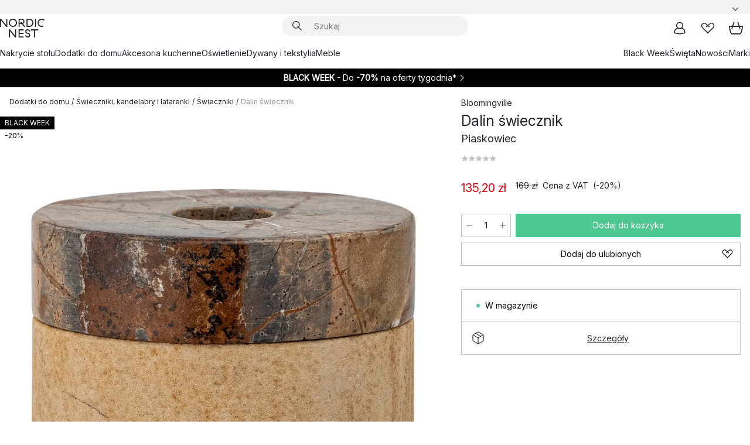

--- FILE ---
content_type: text/html; charset=utf-8
request_url: https://www.nordicnest.pl/marki/bloomingville/dalin-swiecznik/
body_size: 64446
content:
<!DOCTYPE html><html lang="pl-PL"><head><script>(function(w,i,g){w[g]=w[g]||[];if(typeof w[g].push=='function')w[g].push(i)})
(window,'GTM-WRL99SXS','google_tags_first_party');</script><script>(function(w,d,s,l){w[l]=w[l]||[];(function(){w[l].push(arguments);})('set', 'developer_id.dY2E1Nz', true);
		var f=d.getElementsByTagName(s)[0],
		j=d.createElement(s);j.async=true;j.src='/securemetrics/';
		f.parentNode.insertBefore(j,f);
		})(window,document,'script','dataLayer');</script><meta name="viewport" content="width=device-width, initial-scale=1"/><link rel="preload" as="image" imageSrcSet="/assets/blobs/bloomingville-dalin-swiecznik-piaskowiec/576688-01_1_ProductImageMain-52bd4f3dbf.jpeg?preset=medium 960w,/assets/blobs/bloomingville-dalin-swiecznik-piaskowiec/576688-01_1_ProductImageMain-52bd4f3dbf.jpeg?preset=medium&amp;dpr=1.5 1440w,/assets/blobs/bloomingville-dalin-swiecznik-piaskowiec/576688-01_1_ProductImageMain-52bd4f3dbf.jpeg?preset=medium&amp;dpr=2 1920w" imageSizes="40vw"/><script type="module" src="/static/runtime.ae30ba2b8fffb8c3.js" async=""></script><script type="module" src="/static/main.03cd9d1439556b3d.js" async=""></script><script type="module" src="/static/vendor.9aea80b4437ff9df.js" async=""></script><meta name="theme-color" content="#000"/><title>Dalin świecznik | Bloomingville → NordicNest.pl</title><meta data-excite="true" name="description" content="Dalin świecznik marki Bloomingville kup → NordicNest.pl ✓ Uzyskaj 20 zł rabatu przy rejestracji do newslettera ✓ Darmowa dostawa zamówień powyżej 249 zł"/><meta data-excite="true" property="og:description" content="Dalin świecznik marki Bloomingville kup → NordicNest.pl ✓ Uzyskaj 20 zł rabatu przy rejestracji do newslettera ✓ Darmowa dostawa zamówień powyżej 249 zł"/><meta data-excite="true" property="og:image" content="/assets/blobs/bloomingville-dalin-swiecznik-piaskowiec/576688-01_1_ProductImageMain-52bd4f3dbf.jpeg"/><link rel="canonical" href="https://www.nordicnest.pl/marki/bloomingville/dalin-swiecznik/" data-excite="true"/><link rel="og:url" href="https://www.nordicnest.pl/marki/bloomingville/dalin-swiecznik/" data-excite="true"/><link rel="manifest" href="/webappmanifest" crossorigin="use-credentials"/></head><script type="text/javascript">window.dataLayer = window.dataLayer || [];

            function gtag(){ dataLayer.push(arguments); }
            
            // Set default consent to 'denied' as a placeholder
            
            // Determine actual values based on customer's own requirements
            
            gtag('consent', 'default', {
            
            'ad_storage': 'denied',
            
            'ad_user_data': 'denied',
            
            'ad_personalization': 'denied',
            
            'analytics_storage': 'denied',
            
            'wait_for_update': 500
            
            });
            
            gtag('set', 'ads_data_redaction', true);</script><script id="CookieConsent" type="text/javascript" data-culture="PL" src="https://policy.app.cookieinformation.com/uc.js" data-gcm-version="2.0"></script><link rel="stylesheet" href="/static/main.ce45a92616384d33.css"/><link rel="stylesheet" href="/static/vendor.c7c4a3e591ac7730.css"/><script>(function(w,d,s,l,i){w[l]=w[l]||[];w[l].push({'gtm.start':
new Date().getTime(),event:'gtm.js'});var f=d.getElementsByTagName(s)[0],
j=d.createElement(s),dl=l!='dataLayer'?'&l='+l:'';j.defer=true;j.src=
'https://www.googletagmanager.com/gtm.js?id='+i+dl;f.parentNode.insertBefore(j,f);
})(window,document,'script','dataLayer','GTM-WRL99SXS');</script><script>document.addEventListener('load',function(e) {  if (e.target instanceof HTMLImageElement){ e.target.style.opacity = '1'}},{ capture: true });</script><div id="container"><style data-glitz="">.a{color:inherit}.b{background-color:#F3F3F3}</style><div class="a b"><style data-glitz="">.c{z-index:6}.d{height:24px}.e{position:relative}.f{align-items:center;-webkit-box-align:center}.g{grid-template-columns:1fr auto 1fr;-ms-grid-columns:1fr auto 1fr}.h{grid-template-areas:"left center right"}.i{display:-ms-grid;display:grid}.k{width:100%}.o{padding-right:16px}.p{padding-left:16px}@media (min-width: 1281px){.j{height:30px}.l{max-width:1440px}.m{margin-right:auto}.n{margin-left:auto}.q{padding-right:40px}.r{padding-left:40px}}</style><div class="c d e f g h i j k l m n o p q r"><style data-glitz="">.s{max-width:500px}.t{justify-content:center;-webkit-box-pack:center}.u{height:inherit}.v{display:-webkit-box;display:-moz-box;display:-ms-flexbox;display:-webkit-flex;display:flex}.w{grid-area:center}</style><div class="s k t u v w e"><style data-glitz="">.x{gap:8px}.y{font-size:12px}.z{pointer-events:none}.a0{will-change:transform, opacity}.a1{transform:translateY(50%)}.a2{bottom:0}.a3{position:absolute}.a4{opacity:0}</style><div class="a x y t f v u z a0 a1 a2 a3 a4"><style data-glitz="">.a5{width:24px}.a6{color:#ff9800}.a7{min-width:1.5em}.a8{min-height:1.5em}.a9{display:block}</style><svg xmlns="http://www.w3.org/2000/svg" fill="none" stroke="currentColor" stroke-linecap="square" stroke-width="1.5" viewBox="0 0 24 24" class="d a5 a6 a7 a8 a9"><path d="m4.5 11.25 5.25 5.25 9-9"></path></svg><style data-glitz="">.aa{white-space:nowrap}.ab{margin-bottom:0}.ae{line-height:1.7142857142857142}@media (min-width: 1281px){.ac{margin-bottom:0}}</style><p class="aa y ab ac ae"><style data-glitz="">.ag{text-decoration:underline}.af:hover{text-decoration:underline}.ai:hover{color:inherit}.ah:visited{color:inherit}</style><a class="af ag ah ai a" href="https://www.trustedshops.pl/opinia/info_XA2B97F8B7AC8D009DA5095C9B8E45F33.html">★ ★ ★ ★ ★ 4,8 / 5 TRUSTED SHOPS</a></p></div><div class="a x y t f v u z a0 a1 a2 a3 a4"><svg xmlns="http://www.w3.org/2000/svg" fill="none" stroke="currentColor" stroke-linecap="square" stroke-width="1.5" viewBox="0 0 24 24" class="d a5 a6 a7 a8 a9"><path d="m4.5 11.25 5.25 5.25 9-9"></path></svg><p class="aa y ab ac ae">Szybka przesyłka</p></div><div class="a x y t f v u z a0 a1 a2 a3 a4"><svg xmlns="http://www.w3.org/2000/svg" fill="none" stroke="currentColor" stroke-linecap="square" stroke-width="1.5" viewBox="0 0 24 24" class="d a5 a6 a7 a8 a9"><path d="m4.5 11.25 5.25 5.25 9-9"></path></svg><p class="aa y ab ac ae">Darmowa dostawa zamówień powyżej 299 zł</p></div><div class="a x y t f v u z a0 a1 a2 a3 a4"><svg xmlns="http://www.w3.org/2000/svg" fill="none" stroke="currentColor" stroke-linecap="square" stroke-width="1.5" viewBox="0 0 24 24" class="d a5 a6 a7 a8 a9"><path d="m4.5 11.25 5.25 5.25 9-9"></path></svg><p class="aa y ab ac ae"><a class="af ag ah ai a" data-spa-link="true" href="/newsletter/">Uzyskaj 20 zł rabatu przy rejestracji do newslettera*</a><span>
</span></p></div></div><style data-glitz="">.aj{justify-self:end;-ms-grid-column-align:end}.ak{grid-area:right}.al{height:100%}.am{font-size:14px}.an{text-transform:capitalize}.ao{flex-direction:column;-webkit-box-orient:vertical;-webkit-box-direction:normal}</style><div class="aj ak al am an ao v"><input type="hidden" value="pl-PL"/><style data-glitz="">.ap{font-weight:bold}.aq{padding-right:0}.ar{padding-left:0}.as{line-height:24px}.at{padding-bottom:3px}.au{padding-top:3px}.av{z-index:1}.aw{cursor:pointer}.ax{justify-content:space-between;-webkit-box-pack:justify}</style><div class="ap aq ar as y at au al av aw f ax v"><style data-glitz="">.ay{font-weight:500}.az{overflow:hidden}.b0{text-overflow:ellipsis}</style><span class="k ay az b0 aa"><style data-glitz="">.b1{padding-left:8px}</style><span class="ay y b1"></span></span><style data-glitz="">.b2{transform:scaleY(1)}.b3{transition-timing-function:ease-out}.b4{transition-duration:200ms}.b5{transition-property:transform;-webkit-transition-property:transform;-moz-transition-property:transform}.b6{flex-shrink:0}.b7{margin-left:12px}.b8{width:1.5em}.b9{height:1.5em}</style><svg xmlns="http://www.w3.org/2000/svg" fill="none" viewBox="0 0 24 24" class="b2 b3 b4 b5 b6 b7 b8 b9 a9"><path fill="currentColor" d="M4.943 9.75 6 8.693l6 6 6-6 1.058 1.057L12 16.808z"></path></svg></div><style data-glitz="">.ba{z-index:2}</style><div class="ba e"></div></div></div></div><style data-glitz="">.bb{z-index:3}.bc{top:-1px}.bd{background-color:#FFFFFF}.be{position:-webkit-sticky;position:sticky}.bf{height:auto}.bg{align-items:inherit;-webkit-box-align:inherit}</style><header class="bb bc bd be bf bg ao"><style data-glitz="">@media (min-width: 1281px){.bh{height:66px}}</style><div class="e ax f g i bh q r k l m n"><style data-glitz="">.bi{justify-self:flex-start}</style><div class="bi f v"><style data-glitz="">.bk{text-decoration:none}.bj:hover{text-decoration:none}</style><a aria-label="Strona początkowa" class="ah ai bj bk a" data-spa-link="true" href="/marki/bloomingville/dalin-swiecznik/"><style data-glitz="">.bl{height:32px}.bm{width:auto}</style><svg xmlns="http://www.w3.org/2000/svg" viewBox="0 0 114.24 48" class="bl bm a9"><path d="M87.093 48V29.814h-8.185V27.13h19.078v2.684h-8.215V48Zm-17.823-.239a6.4 6.4 0 0 1-1.92-.8 6.1 6.1 0 0 1-1.637-1.535 7 7 0 0 1-1.115-2.4l2.351-1.253a4.9 4.9 0 0 0 1.458 2.639 4.1 4.1 0 0 0 2.8.91 3.93 3.93 0 0 0 2.559-.776 2.72 2.72 0 0 0 .952-2.236 2.8 2.8 0 0 0-.312-1.386 3 3 0 0 0-.834-.939 4.6 4.6 0 0 0-1.175-.626q-.654-.238-1.369-.478-1.012-.328-2.112-.759A8.4 8.4 0 0 1 66.9 37a5.5 5.5 0 0 1-1.488-1.714 5.06 5.06 0 0 1-.581-2.519 5.5 5.5 0 0 1 .506-2.4 5.15 5.15 0 0 1 1.369-1.774 6 6 0 0 1 2.012-1.093 7.7 7.7 0 0 1 2.4-.372 6.5 6.5 0 0 1 4.167 1.342 7.07 7.07 0 0 1 2.381 3.667l-2.531 1.013a4.5 4.5 0 0 0-1.517-2.563 4.17 4.17 0 0 0-2.559-.775 3.67 3.67 0 0 0-2.649.864 2.83 2.83 0 0 0-.893 2.117 2.5 2.5 0 0 0 .312 1.3 3 3 0 0 0 .863.91 5.8 5.8 0 0 0 1.31.67q.759.284 1.622.581 1.221.417 2.277.88a7 7 0 0 1 1.83 1.133 4.8 4.8 0 0 1 1.221 1.625 5.5 5.5 0 0 1 .446 2.326 6.1 6.1 0 0 1-.5 2.578 5.2 5.2 0 0 1-1.355 1.8 5.5 5.5 0 0 1-1.965 1.058 7.9 7.9 0 0 1-2.345.346 8.6 8.6 0 0 1-1.964-.239ZM38.822 48l-13.3-16.547V48H22.84V27.13h2.678l13.3 16.577V27.13H41.5V48Zm8.905 0V27.13h12.8v2.683H50.406v6.411h10.119v2.683H50.406v6.41h10.119V48Zm14.54-26.453-6.059-7.533h-5.8v6.857h-2.682V0h8.007a7.4 7.4 0 0 1 2.8.522 6.7 6.7 0 0 1 2.217 1.461A6.9 6.9 0 0 1 62.221 4.2a7.2 7.2 0 0 1 .536 2.8 7 7 0 0 1-1 3.757 6.7 6.7 0 0 1-2.693 2.474l5.331 6.6-2.129 1.712ZM50.406 11.33h3.66L52.22 9.022l2.08-1.669 2.976 3.708A4.2 4.2 0 0 0 59.3 9.54a4.23 4.23 0 0 0 .774-2.534 4.35 4.35 0 0 0-.343-1.744 4.3 4.3 0 0 0-.931-1.371A4.2 4.2 0 0 0 57.415 3a4.5 4.5 0 0 0-1.681-.313h-5.328Zm52.406 8.75a10 10 0 0 1-3.259-2.191 10.4 10.4 0 0 1-2.188-3.309 10.6 10.6 0 0 1-.8-4.145 10.6 10.6 0 0 1 .8-4.144 10.4 10.4 0 0 1 2.188-3.309 9.9 9.9 0 0 1 3.273-2.191A10.5 10.5 0 0 1 106.918 0a9.9 9.9 0 0 1 4.048.805 12 12 0 0 1 3.274 2.146l-1.22 2.534a10 10 0 0 0-.9-.833 10.5 10.5 0 0 0-1.768-1.165 7.54 7.54 0 0 0-3.556-.8 7.8 7.8 0 0 0-2.991.567 7.2 7.2 0 0 0-2.4 1.579 7.3 7.3 0 0 0-1.591 2.445 8.35 8.35 0 0 0-.581 3.16 8.35 8.35 0 0 0 .581 3.161 7.3 7.3 0 0 0 1.591 2.444 7.2 7.2 0 0 0 2.4 1.58 7.8 7.8 0 0 0 2.991.567 9.6 9.6 0 0 0 1.859-.179 8.5 8.5 0 0 0 1.98-.686l.476 2.684a17 17 0 0 1-2.262.656 10.37 10.37 0 0 1-6.042-.581Zm-13.054.791V0h2.678v20.87Zm-21.665 0V0h7.143a10.7 10.7 0 0 1 4.107.79 10.2 10.2 0 0 1 3.3 2.176 9.9 9.9 0 0 1 2.188 3.294 10.9 10.9 0 0 1 .789 4.174 10.9 10.9 0 0 1-.789 4.174 10 10 0 0 1-2.185 3.292 10.2 10.2 0 0 1-3.3 2.176 10.7 10.7 0 0 1-4.107.79Zm2.678-2.684h4.464a8.3 8.3 0 0 0 3.081-.566 7.2 7.2 0 0 0 2.44-1.595 7.4 7.4 0 0 0 1.607-2.46 8.3 8.3 0 0 0 .581-3.13 8.2 8.2 0 0 0-.581-3.116 7.26 7.26 0 0 0-4.047-4.055 8.1 8.1 0 0 0-3.081-.581h-4.464ZM15.982 20.87 2.678 4.323V20.87H0V0h2.678l13.3 16.577V0h2.678v20.87Zm13.074-.791a9.96 9.96 0 0 1-5.491-5.5 10.8 10.8 0 0 1-.789-4.145 10.8 10.8 0 0 1 .789-4.144 9.95 9.95 0 0 1 5.491-5.5A10.7 10.7 0 0 1 33.194 0a10.85 10.85 0 0 1 4.152.791 9.9 9.9 0 0 1 3.3 2.19 10.2 10.2 0 0 1 2.173 3.31 10.8 10.8 0 0 1 .789 4.144 10.8 10.8 0 0 1-.789 4.145 10.2 10.2 0 0 1-2.173 3.309 9.9 9.9 0 0 1-3.3 2.191 10.8 10.8 0 0 1-4.152.79 10.7 10.7 0 0 1-4.138-.791M30.1 3.264a7.19 7.19 0 0 0-4.063 4.07 8.2 8.2 0 0 0-.58 3.1 8.2 8.2 0 0 0 .58 3.1A7.18 7.18 0 0 0 30.1 17.6a8.53 8.53 0 0 0 6.191 0 7.18 7.18 0 0 0 4.063-4.069 8.2 8.2 0 0 0 .581-3.1 8.2 8.2 0 0 0-.581-3.1 7.19 7.19 0 0 0-4.063-4.07 8.53 8.53 0 0 0-6.191 0Z" style="fill:#1e2022"></path></svg></a></div><style data-glitz="">.bn{transition-property:background, box-shadow;-webkit-transition-property:background, box-shadow;-moz-transition-property:background, box-shadow}@media (min-width: 1281px){.bo{width:400px}.bp{align-items:center;-webkit-box-align:center}}</style><form role="search" class="b3 b4 bn k e av v bo bp" action=""><style data-glitz="">.bq{border-bottom-style:solid}.br{border-bottom-color:transparent}.bs{border-bottom-width:thin}.bt{border-top-style:solid}.bu{border-top-color:transparent}.bv{border-top-width:thin}.bw{border-right-style:solid}.bx{border-right-color:transparent}.by{border-right-width:thin}.bz{border-left-style:solid}.c0{border-left-color:transparent}.c1{border-left-width:thin}.c2{height:34px}.c3{border-radius:50px}.c8{transition-property:background-color;-webkit-transition-property:background-color;-moz-transition-property:background-color}@media (max-width: 1280px){.c4{border-bottom-color:transparent}.c5{margin-bottom:8px}.c6{margin-right:12px}.c7{margin-left:12px}}</style><div class="b bq br bs bt bu bv bw bx by bz c0 c1 c2 av k f v c3 c4 c5 c6 c7 b3 b4 c8"><style data-glitz="">.c9{margin-left:8px}.ca{padding-bottom:0}.cb{padding-top:0}.cc{border-radius:0}.cd{background-color:transparent}.ce{text-transform:initial}.cl{font-size:16px}.cm{transition-property:color, background, opacity, border-color;-webkit-transition-property:color, background, opacity, border-color;-moz-transition-property:color, background, opacity, border-color}.cn{border-bottom-width:1px}.co{border-top-width:1px}.cp{border-right-width:1px}.cq{border-left-width:1px}.cr{user-select:none;-webkit-user-select:none;-ms-user-select:none}.cs{font-variant:inherit}.ct{font-style:inherit}@media (hover: hover){.cf:hover{border-bottom-color:transparent}.cg:hover{border-top-color:transparent}.ch:hover{border-right-color:transparent}.ci:hover{border-left-color:transparent}.cj:hover{background-color:transparent}.ck:hover{color:inherit}}</style><button tabindex="0" type="submit" aria-label="Szukaj" data-test-id="quick-search-btn" class="c9 ca cb aq ar b6 cc a cd ce f t v cf cg ch ci cj ck as cl b3 b4 cm br bq cn bu bt co bx bw cp c0 bz cq cr cs ct"><style data-glitz="">.cu{margin-bottom:8px}.cv{margin-top:8px}.cw{margin-right:8px}.cx{height:16px}.cy{width:16px}</style><svg xmlns="http://www.w3.org/2000/svg" viewBox="0 0 26.414 26.414" class="cu cv cw c9 cx cy a9"><defs><style>.search_svg__a{fill:none;stroke:#1e2022;stroke-linecap:square;stroke-miterlimit:10;stroke-width:2px}</style></defs><g transform="translate(1 1)"><circle cx="9.5" cy="9.5" r="9.5" class="search_svg__a"></circle><path d="m14 14 10 10" class="search_svg__a"></path></g></svg></button><style data-glitz="">.d0{flex-grow:1;-webkit-box-flex:1}.d6{border-bottom-style:none}.d7{border-top-style:none}.d8{border-right-style:none}.d9{border-left-style:none}.da{padding-left:12px}.cz::-webkit-search-cancel-button{display:none}.d1:focus{outline-style:none}.d2:focus{border-bottom-style:none}.d3:focus{border-top-style:none}.d4:focus{border-right-style:none}.d5:focus{border-left-style:none}</style><input tabindex="0" aria-label="Szukaj" aria-disabled="false" role="combobox" type="search" autoComplete="off" aria-autocomplete="list" aria-activedescendant="-1-item-" aria-expanded="false" aria-controls="suggestions" aria-owns="suggestions" placeholder="Szukaj" data-test-id="quick-search-input" class="cz d0 d1 d2 d3 d4 d5 d6 d7 d8 d9 cd u k da am" name="q" value=""/><style data-glitz="">.db{visibility:hidden}</style><button type="button" tabindex="0" aria-label="ZAMKNIJ" class="cw ca cb aq ar b6 db cc a cd ce f t v cf cg ch ci cj ck as cl b3 b4 cm br bq cn bu bt co bx bw cp c0 bz cq cr cs ct"><svg xmlns="http://www.w3.org/2000/svg" viewBox="0 0 32 32" class="cu cv cw c9 cx cy a9"><path fill="none" stroke="currentColor" stroke-linecap="square" stroke-miterlimit="10" stroke-width="2" d="m16 16-8.657 8.656L16 16 7.343 7.343 16 16l8.656-8.657L16 16l8.657 8.657z"></path></svg></button></div><style data-glitz="">.dc{left:12px}.dd{top:40px}.de{width:calc(100% - 24px)}.df{border-bottom-width:0}.dg{border-top-width:0}.dh{border-right-width:0}.di{border-left-width:0}.dj{border-radius:16px}.dm{transition-property:border-color, box-shadow;-webkit-transition-property:border-color, box-shadow;-moz-transition-property:border-color, box-shadow}.dn{height:0}.do{background-color:white}@media (min-width: 1281px){.dk{left:0}.dl{width:100%}.dp{border-top-width:0}}</style><div class="dc dd de a3 df bq br dg bt bu dh bw bx di bz c0 dj dk dl b3 b4 dm dn az do dp"><style data-glitz="">.dq{padding-bottom:16px}.dr{padding-top:8px}</style><div class="dq dr"></div></div></form><style data-glitz="">.ds{justify-self:flex-end}</style><div class="ds f v"><style data-glitz="">.dt{padding-bottom:11px}.du{padding-top:11px}.dv{padding-right:11px}.dw{padding-left:11px}</style><a aria-label="Moje konto" data-test-id="my-pages-button" class="cc a cd ce f t v cf cg ch ci cj ck as cl dt du dv dw b3 b4 cm br bq cn bu bt co bx bw cp c0 bz cq ai bj bk" data-spa-link="true" href=""><svg xmlns="http://www.w3.org/2000/svg" viewBox="0 0 32 32" data-test-id="my-pages-link" class="b8 b9 a9"><defs><style>.user_svg__a{fill:none;stroke:#1e2022;stroke-miterlimit:10;stroke-width:2px}</style></defs><circle cx="7" cy="7" r="7" class="user_svg__a" transform="translate(9 3)"></circle><path d="M12.007 15.645A11.44 11.44 0 0 0 4 26.375 27 27 0 0 0 16 29a27 27 0 0 0 12-2.625 11.44 11.44 0 0 0-8-10.73" class="user_svg__a"></path></svg></a><style data-glitz="">.dx{overflow:visible}</style><a aria-label="Moje ulubione" class="dx e cc a cd ce f t v cf cg ch ci cj ck as cl dt du dv dw b3 b4 cm br bq cn bu bt co bx bw cp c0 bz cq ai bj bk" data-spa-link="true" href=""><svg xmlns="http://www.w3.org/2000/svg" fill="none" viewBox="0 0 32 32" data-test-id="my-wishlist-link" class="b8 b9 a9"><path stroke="currentColor" stroke-linecap="square" stroke-miterlimit="10" stroke-width="2" d="m13 13 7.071-6.317a5.866 5.866 0 0 1 8.225 0 5.7 5.7 0 0 1 0 8.127L15.959 27 3.7 14.81a5.7 5.7 0 0 1 0-8.127 5.866 5.866 0 0 1 8.225 0S16.582 10.533 19 13"></path></svg></a><button aria-label="Koszyk" title="Masz 0 artykuły w koszyku z zakupami" data-test-id="header-cart-icon" class="dx e cc a cd ce f t v cf cg ch ci cj ck as cl dt du dv dw b3 b4 cm br bq cn bu bt co bx bw cp c0 bz cq cr cs ct"><svg xmlns="http://www.w3.org/2000/svg" fill="none" viewBox="0 0 28.138 25.265" data-test-id="minicart-link" class="b8 b9 a9"><g stroke="currentColor" stroke-linecap="square" stroke-miterlimit="10" stroke-width="2"><path d="m18.069 1.265 4 12M10.069 1.265l-4 12M1.069 9.265h26s-1 15-6 15h-14c-5 0-6-15-6-15Z"></path></g></svg></button></div></div><style data-glitz="">.dy{min-height:44px}</style><nav class="dy k dq dr"><div class="ax v q r k l m n"><style data-glitz="">.dz{gap:24px}.e0{list-style:none}.e1{margin-top:0}.e2{margin-right:0}.e3{margin-left:0}</style><ul class="dz v e0 ca cb aq ar ab e1 e2 e3"><li><a data-test-id="product-category-tabs" class="af aa a9 ay am ah ai bk a" data-spa-link="true" href="/zastawa-stolowa/">Nakrycie stołu</a></li><li><a data-test-id="product-category-tabs" class="af aa a9 ay am ah ai bk a" data-spa-link="true" href="/dodatki-do-domu/">Dodatki do domu</a></li><li><a data-test-id="product-category-tabs" class="af aa a9 ay am ah ai bk a" data-spa-link="true" href="/naczynia-i-akcesoria-kuchenne/">Akcesoria kuchenne</a></li><li><a data-test-id="product-category-tabs" class="af aa a9 ay am ah ai bk a" data-spa-link="true" href="/oswietlenie/">Oświetlenie</a></li><li><a data-test-id="product-category-tabs" class="af aa a9 ay am ah ai bk a" data-spa-link="true" href="/dywany-i-tekstylia/">Dywany i tekstylia</a></li><li><a data-test-id="product-category-tabs" class="af aa a9 ay am ah ai bk a" data-spa-link="true" href="/meble/">Meble</a></li></ul><ul class="dz v e0 ca cb aq ar ab e1 e2 e3"><li><a class="ay af aa a9 am ah ai bk a" data-spa-link="true" href="/black-friday/">Black Week</a></li><li><a class="ay af aa a9 am ah ai bk a" data-spa-link="true" href="/swieta/swieta-bozego-narodzenia/">Święta</a></li><li><a class="ay af aa a9 am ah ai bk a" data-spa-link="true" href="/nowosci/">Nowości</a></li><li><a class="ay af aa a9 am ah ai bk a" data-spa-link="true" href="/marki/">Marki</a></li></ul></div></nav></header><div style="display:contents"><style data-glitz="">.e6{width:440px}.e7{top:0}.e8{left:100%}.e9{will-change:transform}.ea{max-width:100%}.eb{position:fixed}@media (min-width: 1281px){.e4{display:none}.e5{width:auto}}</style><div class="bd az e4 e5 e6 a2 e7 e8 e9 ea ao v eb"><style data-glitz="">.ec{padding-bottom:4px}.ed{padding-top:4px}</style><div class="ec ed a9 e"><style data-glitz="">.ee{transform:translate(-50%, -50%)}.ef{top:50%}.eg{left:50%}</style><svg xmlns="http://www.w3.org/2000/svg" viewBox="0 0 114.24 48" class="ee ef eg a3 bl bm a9"><path d="M87.093 48V29.814h-8.185V27.13h19.078v2.684h-8.215V48Zm-17.823-.239a6.4 6.4 0 0 1-1.92-.8 6.1 6.1 0 0 1-1.637-1.535 7 7 0 0 1-1.115-2.4l2.351-1.253a4.9 4.9 0 0 0 1.458 2.639 4.1 4.1 0 0 0 2.8.91 3.93 3.93 0 0 0 2.559-.776 2.72 2.72 0 0 0 .952-2.236 2.8 2.8 0 0 0-.312-1.386 3 3 0 0 0-.834-.939 4.6 4.6 0 0 0-1.175-.626q-.654-.238-1.369-.478-1.012-.328-2.112-.759A8.4 8.4 0 0 1 66.9 37a5.5 5.5 0 0 1-1.488-1.714 5.06 5.06 0 0 1-.581-2.519 5.5 5.5 0 0 1 .506-2.4 5.15 5.15 0 0 1 1.369-1.774 6 6 0 0 1 2.012-1.093 7.7 7.7 0 0 1 2.4-.372 6.5 6.5 0 0 1 4.167 1.342 7.07 7.07 0 0 1 2.381 3.667l-2.531 1.013a4.5 4.5 0 0 0-1.517-2.563 4.17 4.17 0 0 0-2.559-.775 3.67 3.67 0 0 0-2.649.864 2.83 2.83 0 0 0-.893 2.117 2.5 2.5 0 0 0 .312 1.3 3 3 0 0 0 .863.91 5.8 5.8 0 0 0 1.31.67q.759.284 1.622.581 1.221.417 2.277.88a7 7 0 0 1 1.83 1.133 4.8 4.8 0 0 1 1.221 1.625 5.5 5.5 0 0 1 .446 2.326 6.1 6.1 0 0 1-.5 2.578 5.2 5.2 0 0 1-1.355 1.8 5.5 5.5 0 0 1-1.965 1.058 7.9 7.9 0 0 1-2.345.346 8.6 8.6 0 0 1-1.964-.239ZM38.822 48l-13.3-16.547V48H22.84V27.13h2.678l13.3 16.577V27.13H41.5V48Zm8.905 0V27.13h12.8v2.683H50.406v6.411h10.119v2.683H50.406v6.41h10.119V48Zm14.54-26.453-6.059-7.533h-5.8v6.857h-2.682V0h8.007a7.4 7.4 0 0 1 2.8.522 6.7 6.7 0 0 1 2.217 1.461A6.9 6.9 0 0 1 62.221 4.2a7.2 7.2 0 0 1 .536 2.8 7 7 0 0 1-1 3.757 6.7 6.7 0 0 1-2.693 2.474l5.331 6.6-2.129 1.712ZM50.406 11.33h3.66L52.22 9.022l2.08-1.669 2.976 3.708A4.2 4.2 0 0 0 59.3 9.54a4.23 4.23 0 0 0 .774-2.534 4.35 4.35 0 0 0-.343-1.744 4.3 4.3 0 0 0-.931-1.371A4.2 4.2 0 0 0 57.415 3a4.5 4.5 0 0 0-1.681-.313h-5.328Zm52.406 8.75a10 10 0 0 1-3.259-2.191 10.4 10.4 0 0 1-2.188-3.309 10.6 10.6 0 0 1-.8-4.145 10.6 10.6 0 0 1 .8-4.144 10.4 10.4 0 0 1 2.188-3.309 9.9 9.9 0 0 1 3.273-2.191A10.5 10.5 0 0 1 106.918 0a9.9 9.9 0 0 1 4.048.805 12 12 0 0 1 3.274 2.146l-1.22 2.534a10 10 0 0 0-.9-.833 10.5 10.5 0 0 0-1.768-1.165 7.54 7.54 0 0 0-3.556-.8 7.8 7.8 0 0 0-2.991.567 7.2 7.2 0 0 0-2.4 1.579 7.3 7.3 0 0 0-1.591 2.445 8.35 8.35 0 0 0-.581 3.16 8.35 8.35 0 0 0 .581 3.161 7.3 7.3 0 0 0 1.591 2.444 7.2 7.2 0 0 0 2.4 1.58 7.8 7.8 0 0 0 2.991.567 9.6 9.6 0 0 0 1.859-.179 8.5 8.5 0 0 0 1.98-.686l.476 2.684a17 17 0 0 1-2.262.656 10.37 10.37 0 0 1-6.042-.581Zm-13.054.791V0h2.678v20.87Zm-21.665 0V0h7.143a10.7 10.7 0 0 1 4.107.79 10.2 10.2 0 0 1 3.3 2.176 9.9 9.9 0 0 1 2.188 3.294 10.9 10.9 0 0 1 .789 4.174 10.9 10.9 0 0 1-.789 4.174 10 10 0 0 1-2.185 3.292 10.2 10.2 0 0 1-3.3 2.176 10.7 10.7 0 0 1-4.107.79Zm2.678-2.684h4.464a8.3 8.3 0 0 0 3.081-.566 7.2 7.2 0 0 0 2.44-1.595 7.4 7.4 0 0 0 1.607-2.46 8.3 8.3 0 0 0 .581-3.13 8.2 8.2 0 0 0-.581-3.116 7.26 7.26 0 0 0-4.047-4.055 8.1 8.1 0 0 0-3.081-.581h-4.464ZM15.982 20.87 2.678 4.323V20.87H0V0h2.678l13.3 16.577V0h2.678v20.87Zm13.074-.791a9.96 9.96 0 0 1-5.491-5.5 10.8 10.8 0 0 1-.789-4.145 10.8 10.8 0 0 1 .789-4.144 9.95 9.95 0 0 1 5.491-5.5A10.7 10.7 0 0 1 33.194 0a10.85 10.85 0 0 1 4.152.791 9.9 9.9 0 0 1 3.3 2.19 10.2 10.2 0 0 1 2.173 3.31 10.8 10.8 0 0 1 .789 4.144 10.8 10.8 0 0 1-.789 4.145 10.2 10.2 0 0 1-2.173 3.309 9.9 9.9 0 0 1-3.3 2.191 10.8 10.8 0 0 1-4.152.79 10.7 10.7 0 0 1-4.138-.791M30.1 3.264a7.19 7.19 0 0 0-4.063 4.07 8.2 8.2 0 0 0-.58 3.1 8.2 8.2 0 0 0 .58 3.1A7.18 7.18 0 0 0 30.1 17.6a8.53 8.53 0 0 0 6.191 0 7.18 7.18 0 0 0 4.063-4.069 8.2 8.2 0 0 0 .581-3.1 8.2 8.2 0 0 0-.581-3.1 7.19 7.19 0 0 0-4.063-4.07 8.53 8.53 0 0 0-6.191 0Z" style="fill:#1e2022"></path></svg><style data-glitz="">.eh{float:right}</style><button class="eh cc a cd ce f t v cf cg ch ci cj ck as cl dt du dv dw b3 b4 cm br bq cn bu bt co bx bw cp c0 bz cq az e cr cs ct"><svg xmlns="http://www.w3.org/2000/svg" viewBox="0 0 32 32" class="b8 b9 a9"><path fill="none" stroke="currentColor" stroke-linecap="square" stroke-miterlimit="10" stroke-width="2" d="m16 16-8.657 8.656L16 16 7.343 7.343 16 16l8.656-8.657L16 16l8.657 8.657z"></path></svg></button></div><style data-glitz="">.ei{grid-template-columns:repeat(2, 1fr);-ms-grid-columns:repeat(2, 1fr)}</style><div class="ei i"><style data-glitz="">.ek{padding-bottom:12px}.el{padding-top:12px}.em{transition-duration:300ms}.en{padding-right:23px}.eo{padding-left:23px}.ep{color:black}.ew{border-bottom-color:#bbbcbc}.ex{border-top-color:#bbbcbc}.ey{border-right-color:#bbbcbc}.ez{border-left-color:#bbbcbc}.ej:focus-visible{outline-offset:-2px}@media (hover: hover){.eq:hover{border-bottom-color:#bbbcbc}.er:hover{border-top-color:#bbbcbc}.es:hover{border-right-color:#bbbcbc}.et:hover{border-left-color:#bbbcbc}.eu:hover{background-color:#f5f5f5}.ev:hover{color:black}}</style><button class="bd ej ek el df dg dh di ce c8 em ay am f t v as en eo cc ep eq er es et eu ev b3 ew bq ex bt ey bw ez bz cr cs ct">Produkty</button><style data-glitz="">.f0{background-color:#ebebeb}</style><button class="f0 ej ek el df dg dh di ce c8 em ay am f t v as en eo cc ep eq er es et eu ev b3 ew bq ex bt ey bw ez bz cr cs ct">Inspiracje</button></div><style data-glitz="">.f1{overflow-x:hidden}</style><nav class="al f1 e d0"><style data-glitz="">.f2{will-change:opacity, transform}</style><div class="f2 ao v a2 e7 al k a3"><style data-glitz="">.f3{overflow-y:auto}.f4{-webkit-overflow-scrolling:touch}</style><ul class="f3 f4 e0 ca cb aq ar ab e1 e2 e3"><style data-glitz="">@media (max-width: 1280px){.f5{border-bottom-style:solid}.f6{border-bottom-width:1px}.f7{border-bottom-color:#f5f5f5}}</style><li class="f5 f6 f7"><style data-glitz="">.f8{padding-right:24px}.f9{padding-left:24px}@media (max-width: 1280px){.fa{padding-bottom:16px}.fb{padding-top:16px}.fc{padding-right:24px}.fd{padding-left:24px}.fe{font-size:16px}.ff{font-weight:500}}</style><a data-test-id="sidebar-product-category" class="ek el f8 f9 aa k f ax v fa fb fc fd fe ff ah ai bj bk a" data-spa-link="true" href="/zastawa-stolowa/">Nakrycie stołu<style data-glitz="">.fg{transform:rotate(270deg)}</style><svg xmlns="http://www.w3.org/2000/svg" fill="none" viewBox="0 0 24 24" class="y fg b8 b9 a9"><path fill="currentColor" d="M4.943 9.75 6 8.693l6 6 6-6 1.058 1.057L12 16.808z"></path></svg></a></li><li class="f5 f6 f7"><a data-test-id="sidebar-product-category" class="ek el f8 f9 aa k f ax v fa fb fc fd fe ff ah ai bj bk a" data-spa-link="true" href="/dodatki-do-domu/">Dodatki do domu<svg xmlns="http://www.w3.org/2000/svg" fill="none" viewBox="0 0 24 24" class="y fg b8 b9 a9"><path fill="currentColor" d="M4.943 9.75 6 8.693l6 6 6-6 1.058 1.057L12 16.808z"></path></svg></a></li><li class="f5 f6 f7"><a data-test-id="sidebar-product-category" class="ek el f8 f9 aa k f ax v fa fb fc fd fe ff ah ai bj bk a" data-spa-link="true" href="/naczynia-i-akcesoria-kuchenne/">Akcesoria kuchenne<svg xmlns="http://www.w3.org/2000/svg" fill="none" viewBox="0 0 24 24" class="y fg b8 b9 a9"><path fill="currentColor" d="M4.943 9.75 6 8.693l6 6 6-6 1.058 1.057L12 16.808z"></path></svg></a></li><li class="f5 f6 f7"><a data-test-id="sidebar-product-category" class="ek el f8 f9 aa k f ax v fa fb fc fd fe ff ah ai bj bk a" data-spa-link="true" href="/oswietlenie/">Oświetlenie<svg xmlns="http://www.w3.org/2000/svg" fill="none" viewBox="0 0 24 24" class="y fg b8 b9 a9"><path fill="currentColor" d="M4.943 9.75 6 8.693l6 6 6-6 1.058 1.057L12 16.808z"></path></svg></a></li><li class="f5 f6 f7"><a data-test-id="sidebar-product-category" class="ek el f8 f9 aa k f ax v fa fb fc fd fe ff ah ai bj bk a" data-spa-link="true" href="/dywany-i-tekstylia/">Dywany i tekstylia<svg xmlns="http://www.w3.org/2000/svg" fill="none" viewBox="0 0 24 24" class="y fg b8 b9 a9"><path fill="currentColor" d="M4.943 9.75 6 8.693l6 6 6-6 1.058 1.057L12 16.808z"></path></svg></a></li><li class="f5 f6 f7"><a data-test-id="sidebar-product-category" class="ek el f8 f9 aa k f ax v fa fb fc fd fe ff ah ai bj bk a" data-spa-link="true" href="/meble/">Meble<svg xmlns="http://www.w3.org/2000/svg" fill="none" viewBox="0 0 24 24" class="y fg b8 b9 a9"><path fill="currentColor" d="M4.943 9.75 6 8.693l6 6 6-6 1.058 1.057L12 16.808z"></path></svg></a></li><style data-glitz="">.fh{color:#ffffff}.fi{background-color:#000000}.fj{margin-bottom:12px}</style><li class="fh fi fj"><style data-glitz="">.fk{padding-right:12px}.fm{gap:16px}.fn{flex-direction:row;-webkit-box-orient:horizontal;-webkit-box-direction:normal}.fl:hover{color:white}</style><a class="ek el fk da fl f fm t fn v al ah bj bk a" data-spa-link="true" href="/black-friday/"><p class="ab am ac ae">BLACK WEEK</p><svg xmlns="http://www.w3.org/2000/svg" fill="none" viewBox="0 0 24 24" class="fg b8 b9 a9"><path fill="currentColor" d="M4.943 9.75 6 8.693l6 6 6-6 1.058 1.057L12 16.808z"></path></svg></a></li><style data-glitz="">.fo{padding-bottom:8px}.fp{padding-right:8px}.fq{grid-template-columns:repeat(3, minmax(0, 1fr));-ms-grid-columns:repeat(3, minmax(0, 1fr))}</style><li class="y fo dr fp b1 k fq i"><a class="fo dr fk da ao v f ah ai bj bk a" data-spa-link="true" href="/moje-konto/"><style data-glitz="">.fr{object-fit:contain}.fs{width:28px}.ft{height:28px}.fu{transition-timing-function:ease-in}.fv{transition-property:opacity;-webkit-transition-property:opacity;-moz-transition-property:opacity}</style><img loading="lazy" height="32" width="32" src="/assets/contentful/p7vzp7ftmsr1/6Dv5NcRbiecSL4BHRkLZu2/564403beeebfb0475d7532f96f7e26ee/user.svg" class="fr fs ft fu b4 fv a4 ea"/><style data-glitz="">.fw{text-align:center}.fx{margin-top:12px}</style><div class="fw fx b0 az aa bk">Moje konto</div></a><a class="fo dr fk da ao v f ah ai bj bk a" data-spa-link="true" href="/moje-ulubione/"><img loading="lazy" alt="" height="24" width="25" src="/assets/contentful/p7vzp7ftmsr1/4BCENhWV3QUyH3fOxk0HMK/cf76b3bf637272b8940f43ff998b27d2/heart_icon.svg" class="fr fs ft fu b4 fv a4 ea"/><div class="fw fx b0 az aa bk">Moje ulubione</div></a><a class="fo dr fk da ao v f ah ai bj bk a" data-spa-link="true" href="/obsluga-klienta/"><img loading="lazy" height="26" width="28" src="/assets/contentful/p7vzp7ftmsr1/5U7VZK0g3BGd1pAhnnxh4F/cb81a86a5837bf258e89a7d3d9bd309c/nn-icon-service_2.svg" class="fr fs ft fu b4 fv a4 ea"/><div class="fw fx b0 az aa bk">Obsługa Klienta</div></a></li></ul></div><div class="f2 ao v a2 e7 al k a3"><ul class="f3 f4 e0 ca cb aq ar ab e1 e2 e3"><li class="f5 f6 f7"><a data-test-id="sidebar-product-category" class="ek el f8 f9 aa k f ax v fa fb fc fd fe ff ah ai bj bk a" data-spa-link="true" href="/swieta/swieta-bozego-narodzenia/">Święta</a></li><li class="f5 f6 f7"><a data-test-id="sidebar-product-category" class="ek el f8 f9 aa k f ax v fa fb fc fd fe ff ah ai bj bk a" data-spa-link="true" href="/nowosci/">Nowości</a></li><li class="f5 f6 f7"><a data-test-id="sidebar-product-category" class="ek el f8 f9 aa k f ax v fa fb fc fd fe ff ah ai bj bk a" data-spa-link="true" href="/marki/">Marki</a></li><li class="f5 f6 f7"><a data-test-id="sidebar-product-category" class="ek el f8 f9 aa k f ax v fa fb fc fd fe ff ah ai bj bk a" data-spa-link="true" href="/pokoj/">Pokój<svg xmlns="http://www.w3.org/2000/svg" fill="none" viewBox="0 0 24 24" class="y fg b8 b9 a9"><path fill="currentColor" d="M4.943 9.75 6 8.693l6 6 6-6 1.058 1.057L12 16.808z"></path></svg></a></li><li class="f5 f6 f7"><a data-test-id="sidebar-product-category" class="ek el f8 f9 aa k f ax v fa fb fc fd fe ff ah ai bj bk a" data-spa-link="true" href="/bestsellers/">Bestseller</a></li><li class="fh fi fj"><a class="ek el fk da fl f fm t fn v al ah bj bk a" data-spa-link="true" href="/black-friday/"><p class="ab am ac ae">BLACK WEEK</p><svg xmlns="http://www.w3.org/2000/svg" fill="none" viewBox="0 0 24 24" class="fg b8 b9 a9"><path fill="currentColor" d="M4.943 9.75 6 8.693l6 6 6-6 1.058 1.057L12 16.808z"></path></svg></a></li><li class="y fo dr fp b1 k fq i"><a class="fo dr fk da ao v f ah ai bj bk a" data-spa-link="true" href="/moje-konto/"><img loading="lazy" height="32" width="32" src="/assets/contentful/p7vzp7ftmsr1/6Dv5NcRbiecSL4BHRkLZu2/564403beeebfb0475d7532f96f7e26ee/user.svg" class="fr fs ft fu b4 fv a4 ea"/><div class="fw fx b0 az aa bk">Moje konto</div></a><a class="fo dr fk da ao v f ah ai bj bk a" data-spa-link="true" href="/moje-ulubione/"><img loading="lazy" alt="" height="24" width="25" src="/assets/contentful/p7vzp7ftmsr1/4BCENhWV3QUyH3fOxk0HMK/cf76b3bf637272b8940f43ff998b27d2/heart_icon.svg" class="fr fs ft fu b4 fv a4 ea"/><div class="fw fx b0 az aa bk">Moje ulubione</div></a><a class="fo dr fk da ao v f ah ai bj bk a" data-spa-link="true" href="/obsluga-klienta/"><img loading="lazy" height="26" width="28" src="/assets/contentful/p7vzp7ftmsr1/5U7VZK0g3BGd1pAhnnxh4F/cb81a86a5837bf258e89a7d3d9bd309c/nn-icon-service_2.svg" class="fr fs ft fu b4 fv a4 ea"/><div class="fw fx b0 az aa bk">Obsługa Klienta</div></a></li></ul></div></nav><div class="ek el o p f0 ax v"><style data-glitz="">.fy{text-transform:none}</style><a data-test-id="mobile-menu-my-pages-button" class="fy x ar fo dr cc a cd f t v cf cg ch ci cj ck as y dv b3 b4 cm br bq cn bu bt co bx bw cp c0 bz cq ai bj bk" data-spa-link="true" href=""><svg xmlns="http://www.w3.org/2000/svg" viewBox="0 0 32 32" class="b8 b9 a9"><defs><style>.user_svg__a{fill:none;stroke:#1e2022;stroke-miterlimit:10;stroke-width:2px}</style></defs><circle cx="7" cy="7" r="7" class="user_svg__a" transform="translate(9 3)"></circle><path d="M12.007 15.645A11.44 11.44 0 0 0 4 26.375 27 27 0 0 0 16 29a27 27 0 0 0 12-2.625 11.44 11.44 0 0 0-8-10.73" class="user_svg__a"></path></svg><span class="cl">Zaloguj się</span></a><style data-glitz="">.fz{display:-webkit-inline-box;display:-moz-inline-box;display:-ms-inline-flexbox;display:-webkit-inline-flex;display:inline-flex}</style><div class="y f fz e"><style data-glitz="">.g0{min-width:100%}.g1{padding-bottom:7px}.g2{padding-top:7px}.g4{background-color:transparent;background-color:initial}.g5{font-weight:inherit}.g6{font-family:inherit}.g7{appearance:none;-webkit-appearance:none;-moz-appearance:none;-ms-appearance:none}.g3:focus{outline-width:0}</style><select class="y f8 g0 as g1 g2 eo d1 g3 g4 df dg dh di a g5 cs ct g6 g7"></select><style data-glitz="">.g8{right:0}</style><svg xmlns="http://www.w3.org/2000/svg" fill="none" viewBox="0 0 24 24" class="z g8 a3 b8 b9 a9"><path fill="currentColor" d="M4.943 9.75 6 8.693l6 6 6-6 1.058 1.057L12 16.808z"></path></svg></div></div></div></div><div style="display:contents"><style data-glitz="">.g9:hover{color:#ffffff}</style><div class="g9 fh fi ec ed fp b1"><style data-glitz="">@media (min-width: 769px){.ga{max-width:1600px}.gb{margin-right:auto}.gc{margin-left:auto}}</style><div class="fu b4 fv u t fn f v k ga gb gc"><style data-glitz="">.ge{text-decoration-line:none;-webkit-text-decoration-line:none}.gd:hover{text-decoration-line:underline;-webkit-text-decoration-line:underline}</style><a class="gd x f v ge am ah ai bj bk a" data-spa-link="true" href="/black-friday/"><style data-glitz="">@media (max-width: 1280px){.gf{text-align:center}.gg{margin-bottom:0}}</style><p class="ab gf gg ac ae am"><b>BLACK WEEK </b><span>- Do</span><b> -70%</b><span> na oferty tygodnia*</span></p><svg xmlns="http://www.w3.org/2000/svg" fill="none" viewBox="0 0 24 24" class="b6 y fg b8 b9 a9"><path fill="currentColor" d="M4.943 9.75 6 8.693l6 6 6-6 1.058 1.057L12 16.808z"></path></svg></a></div></div></div><div></div><style data-glitz="">@media (max-width: 1280px){.gh{grid-template-columns:1.5fr 1fr;-ms-grid-columns:1.5fr 1fr}.gi{padding-right:0}.gj{padding-left:0}.gk{grid-column-gap:8px}}@media (min-width: 769px){.gl{align-items:start;-webkit-box-align:start}.gm{grid-row-gap:60px}.gn{display:-ms-grid;display:grid}}@media (min-width: 1281px){.go{grid-template-columns:7fr 392px;-ms-grid-columns:7fr 392px}.gp{grid-column-gap:32px}}</style><div data-test-id="pdp-page" class="gh gi gj gk gl gm gn go gp q r k l m n"><div class="al"><style data-glitz="">.gq{margin-bottom:16px}.gr{margin-top:16px}@media (min-width: 1281px){.gs{margin-bottom:16px}.gt{margin-top:16px}.gu{padding-right:32px}.gv{padding-left:0}.gw{font-size:12px}}</style><div class="gq gr gs gt gu gv y fn f v gw o p k l m n"><style data-glitz="">.gx{font-weight:550}.gy{flex-wrap:wrap;-webkit-box-lines:multiple}</style><div class="gx gy fn f v"><style data-glitz="">.gz{margin-right:4px}.h0{color:#1e2022}</style><span class="e3 gz h0"><a data-test-id="breadcrumb-link" class="bk ah ai bj a" data-spa-link="true" href="/dodatki-do-domu/">Dodatki do domu</a></span>/<style data-glitz="">.h1{margin-left:4px}</style><span class="gz h1 h0"><a data-test-id="breadcrumb-link" class="bk ah ai bj a" data-spa-link="true" href="/dodatki-do-domu/swieczniki-kandelabry-i-latarenki/">Świeczniki, kandelabry i latarenki</a></span>/<span class="gz h1 h0"><a data-test-id="breadcrumb-link" class="bk ah ai bj a" data-spa-link="true" href="/dodatki-do-domu/swieczniki-kandelabry-i-latarenki/swieczniki/">Świeczniki</a></span>/<style data-glitz="">.h2{color:#1e20227F}.h3{font-weight:normal}</style><span class="h2 h3 gz h1"><a data-test-id="breadcrumb-link" class="bk ah ai bj a" data-spa-link="true" href="/marki/bloomingville/dalin-swiecznik/?variantId=576688-01">Dalin świecznik</a></span></div></div><style data-glitz="">.h4{grid-template-areas:"largeview" "thumbnails"}.h5{grid-template-rows:1fr minmax(min-content, auto);-ms-grid-rows:1fr minmax(min-content, auto)}@media (min-width: 1281px){.h6{top:calc(110px + 16px)}.h7{position:-webkit-sticky;position:sticky}.h8{max-height:800px}.h9{gap:24px}.ha{grid-template-rows:auto;-ms-grid-rows:auto}.hb{grid-template-columns:minmax(min-content, auto) 1fr;-ms-grid-columns:minmax(min-content, auto) 1fr}.hc{grid-template-areas:"thumbnails largeview"}}</style><div class="fm e h4 h5 i h6 h7 h8 dl h9 ha hb hc"><style data-glitz="">.hd{grid-area:largeview}</style><div class="al k e az hd"><style data-glitz="">@media (min-width: 1281px){.he{padding-bottom:0}}</style><div class="e he ea"><div class="ca cb aq ar az"><style data-glitz="">.hf{row-gap:40px}.hg{column-gap:40px}.hj{grid-auto-columns:calc(100% - 0px)}.hk{grid-auto-flow:column}@media (min-width: 769px){.hi{grid-auto-columns:calc(100% - 0px)}}@media (min-width: 1281px){.hh{grid-auto-columns:calc(100% - 0px)}}</style><div class="al e hf hg hh hi hj hk i"><div class="f v"><style data-glitz="">.hl{aspect-ratio:3313 / 3313}@media (max-width: 768px){.hm{aspect-ratio:1 / 1}}</style><img tabindex="0" title="Dalin świecznik, Piaskowiec Bloomingville" alt="Dalin świecznik, Piaskowiec Bloomingville" srcSet="/assets/blobs/bloomingville-dalin-swiecznik-piaskowiec/576688-01_1_ProductImageMain-52bd4f3dbf.jpeg?preset=medium 960w,/assets/blobs/bloomingville-dalin-swiecznik-piaskowiec/576688-01_1_ProductImageMain-52bd4f3dbf.jpeg?preset=medium&amp;dpr=1.5 1440w,/assets/blobs/bloomingville-dalin-swiecznik-piaskowiec/576688-01_1_ProductImageMain-52bd4f3dbf.jpeg?preset=medium&amp;dpr=2 1920w" src="/assets/blobs/bloomingville-dalin-swiecznik-piaskowiec/576688-01_1_ProductImageMain-52bd4f3dbf.jpeg?preset=medium&amp;dpr=2" sizes="40vw" class="hl hm aw k fr h8 fu b4 fv a4 bf ea"/></div><div class="f v"><style data-glitz="">.hn{aspect-ratio:3443 / 3443}</style><img loading="lazy" tabindex="0" title="Dalin świecznik, Piaskowiec Bloomingville" alt="Dalin świecznik, Piaskowiec Bloomingville" srcSet="/assets/blobs/bloomingville-dalin-swiecznik-piaskowiec/576688-01_20_ProductImageExtra-7e7c04b021.jpeg?preset=medium 960w,/assets/blobs/bloomingville-dalin-swiecznik-piaskowiec/576688-01_20_ProductImageExtra-7e7c04b021.jpeg?preset=medium&amp;dpr=1.5 1440w,/assets/blobs/bloomingville-dalin-swiecznik-piaskowiec/576688-01_20_ProductImageExtra-7e7c04b021.jpeg?preset=medium&amp;dpr=2 1920w" src="/assets/blobs/bloomingville-dalin-swiecznik-piaskowiec/576688-01_20_ProductImageExtra-7e7c04b021.jpeg?preset=medium&amp;dpr=2" sizes="40vw" class="hn hm aw k fr h8 fu b4 fv a4 bf ea"/></div><div class="f v"><style data-glitz="">.ho{aspect-ratio:3277 / 3277}</style><img loading="lazy" tabindex="0" title="Dalin świecznik, Piaskowiec Bloomingville" alt="Dalin świecznik, Piaskowiec Bloomingville" srcSet="/assets/blobs/bloomingville-dalin-swiecznik-piaskowiec/576688-01_21_ProductImageExtra-74ee7b2b96.jpeg?preset=medium 960w,/assets/blobs/bloomingville-dalin-swiecznik-piaskowiec/576688-01_21_ProductImageExtra-74ee7b2b96.jpeg?preset=medium&amp;dpr=1.5 1440w,/assets/blobs/bloomingville-dalin-swiecznik-piaskowiec/576688-01_21_ProductImageExtra-74ee7b2b96.jpeg?preset=medium&amp;dpr=2 1920w" src="/assets/blobs/bloomingville-dalin-swiecznik-piaskowiec/576688-01_21_ProductImageExtra-74ee7b2b96.jpeg?preset=medium&amp;dpr=2" sizes="40vw" class="ho hm aw k fr h8 fu b4 fv a4 bf ea"/></div><div class="f v"><style data-glitz="">.hp{aspect-ratio:2000 / 2668}</style><img loading="lazy" tabindex="0" title="Dalin świecznik, Piaskowiec Bloomingville" alt="Dalin świecznik, Piaskowiec Bloomingville" srcSet="/assets/blobs/bloomingville-dalin-swiecznik-piaskowiec/576688-01_40_EnvironmentImage-9692a009d2.jpeg?preset=medium 960w,/assets/blobs/bloomingville-dalin-swiecznik-piaskowiec/576688-01_40_EnvironmentImage-9692a009d2.jpeg?preset=medium&amp;dpr=1.5 1440w,/assets/blobs/bloomingville-dalin-swiecznik-piaskowiec/576688-01_40_EnvironmentImage-9692a009d2.jpeg?preset=medium&amp;dpr=2 1920w" src="/assets/blobs/bloomingville-dalin-swiecznik-piaskowiec/576688-01_40_EnvironmentImage-9692a009d2.jpeg?preset=medium&amp;dpr=2" sizes="40vw" class="hp hm aw k fr h8 fu b4 fv a4 bf ea"/></div></div></div><style data-glitz="">.hq{left:24px}.hs{translate:transformY(-50%)}.ht{border-radius:100vw}.hu{height:40px}.hv{width:40px}.hw{top:calc(50% - 17px)}.hx{transition-timing-function:ease-in-out}.hy{transition-duration:0.2s}.hz{transition-property:opacity color scale;-webkit-transition-property:opacity color scale;-moz-transition-property:opacity color scale}.i6{border-bottom-color:#F3F3F3}.i7{border-top-color:#F3F3F3}.i8{border-right-color:#F3F3F3}.i9{border-left-color:#F3F3F3}.hr:active{transform:scale(0.85)}@media (hover: hover){.i0:hover{border-bottom-color:#E3E3E3}.i1:hover{border-top-color:#E3E3E3}.i2:hover{border-right-color:#E3E3E3}.i3:hover{border-left-color:#E3E3E3}.i4:hover{background-color:#E3E3E3}.i5:hover{color:#1e2022}}</style><button aria-label="Missing translation for e4.previous" class="a4 hq hr hs ht hu hv d6 d7 d8 d9 hw a3 ca cb aq ar hx hy hz h0 b ce f t v i0 i1 i2 i3 i4 i5 as cl i6 cn i7 co i8 cp i9 cq cr cs ct"><style data-glitz="">.ia{transform:rotate(90deg)}</style><svg xmlns="http://www.w3.org/2000/svg" fill="none" viewBox="0 0 24 24" aria-hidden="true" class="a5 d ia a9"><path fill="currentColor" d="M4.943 9.75 6 8.693l6 6 6-6 1.058 1.057L12 16.808z"></path></svg></button><style data-glitz="">.ib{right:24px}</style><button aria-label="Missing translation for e4.next" class="a4 ib hr hs ht hu hv d6 d7 d8 d9 hw a3 ca cb aq ar hx hy hz h0 b ce f t v i0 i1 i2 i3 i4 i5 as cl i6 cn i7 co i8 cp i9 cq cr cs ct"><svg xmlns="http://www.w3.org/2000/svg" fill="none" viewBox="0 0 24 24" aria-hidden="true" class="a5 d fg a9"><path fill="currentColor" d="M4.943 9.75 6 8.693l6 6 6-6 1.058 1.057L12 16.808z"></path></svg></button></div><style data-glitz="">.ic{transform:translate3d(0,0,0)}.id{align-items:flex-start;-webkit-box-align:start}.ie{left:0}@media (max-width: 1280px){.if{left:0}}</style><div class="ic id ie if ao v e7 a3 z"><style data-glitz="">@media (max-width: 1280px){.ig{height:22px}}</style><div data-test-id="price-type-badge" class="fh fi cc f v d fp b1 y ig">BLACK WEEK</div><style data-glitz="">.ih{color:#000000}</style><div class="ih cc bd f v d fp b1 y ig">-20%</div></div></div><style data-glitz="">.ij{max-height:800px}.ik{grid-area:thumbnails}@media (min-width: 1281px){.ii{flex-direction:row;-webkit-box-orient:horizontal;-webkit-box-direction:normal}}</style><div class="ii ao ij ik v"><style data-glitz="">@media (min-width: 1281px){.il{margin-right:0}.im{margin-left:0}}</style><div class="bf v h8 il im e ea"><div class="ca cb aq ar az"><style data-glitz="">.in{margin-left:16px}.iq{row-gap:12px}.ir{column-gap:12px}@media (max-width: 768px){.io{margin-right:16px}}@media (min-width: 1281px){.ip{flex-direction:column;-webkit-box-orient:vertical;-webkit-box-direction:normal}}</style><div class="v in io e5 h8 il im ip iq ir hh hi hj hk"><style data-glitz="">.is{border-bottom-color:#ffc166}.it{border-top-color:#ffc166}.iu{border-right-color:#ffc166}.iv{border-left-color:#ffc166}.iw{flex-grow:0;-webkit-box-flex:0}.ix{border-bottom-width:2px}.iy{border-top-width:2px}.iz{border-right-width:2px}.j0{border-left-width:2px}</style><div class="is it iu iv aw iw b6 bq ix bt iy bw iz bz j0 e"><style data-glitz="">.j1{height:76px}@media (min-width: 1281px){.j2{max-height:calc(100svh - 220px)}.j3{height:auto}.j4{width:106px}}</style><img loading="lazy" alt="Dalin świecznik - Piaskowiec - Bloomingville" srcSet="/assets/blobs/bloomingville-dalin-swiecznik-piaskowiec/576688-01_1_ProductImageMain-52bd4f3dbf.jpeg?preset=thumb 180w,/assets/blobs/bloomingville-dalin-swiecznik-piaskowiec/576688-01_1_ProductImageMain-52bd4f3dbf.jpeg?preset=thumb&amp;dpr=1.5 270w,/assets/blobs/bloomingville-dalin-swiecznik-piaskowiec/576688-01_1_ProductImageMain-52bd4f3dbf.jpeg?preset=thumb&amp;dpr=2 360w" src="/assets/blobs/bloomingville-dalin-swiecznik-piaskowiec/576688-01_1_ProductImageMain-52bd4f3dbf.jpeg?preset=thumb&amp;dpr=2" class="hl fr j1 bm j2 j3 j4 fu b4 fv a4 ea"/></div><style data-glitz="">.j5{border-bottom-color:#ebebeb}.j6{border-top-color:#ebebeb}.j7{border-right-color:#ebebeb}.j8{border-left-color:#ebebeb}</style><div class="aw iw b6 bq j5 ix bt j6 iy bw j7 iz bz j8 j0 e"><img loading="lazy" alt="Dalin świecznik - Piaskowiec - Bloomingville" srcSet="/assets/blobs/bloomingville-dalin-swiecznik-piaskowiec/576688-01_20_ProductImageExtra-7e7c04b021.jpeg?preset=thumb 180w,/assets/blobs/bloomingville-dalin-swiecznik-piaskowiec/576688-01_20_ProductImageExtra-7e7c04b021.jpeg?preset=thumb&amp;dpr=1.5 270w,/assets/blobs/bloomingville-dalin-swiecznik-piaskowiec/576688-01_20_ProductImageExtra-7e7c04b021.jpeg?preset=thumb&amp;dpr=2 360w" src="/assets/blobs/bloomingville-dalin-swiecznik-piaskowiec/576688-01_20_ProductImageExtra-7e7c04b021.jpeg?preset=thumb&amp;dpr=2" class="hn fr j1 bm j2 j3 j4 fu b4 fv a4 ea"/></div><div class="aw iw b6 bq j5 ix bt j6 iy bw j7 iz bz j8 j0 e"><img loading="lazy" alt="Dalin świecznik - Piaskowiec - Bloomingville" srcSet="/assets/blobs/bloomingville-dalin-swiecznik-piaskowiec/576688-01_21_ProductImageExtra-74ee7b2b96.jpeg?preset=thumb 180w,/assets/blobs/bloomingville-dalin-swiecznik-piaskowiec/576688-01_21_ProductImageExtra-74ee7b2b96.jpeg?preset=thumb&amp;dpr=1.5 270w,/assets/blobs/bloomingville-dalin-swiecznik-piaskowiec/576688-01_21_ProductImageExtra-74ee7b2b96.jpeg?preset=thumb&amp;dpr=2 360w" src="/assets/blobs/bloomingville-dalin-swiecznik-piaskowiec/576688-01_21_ProductImageExtra-74ee7b2b96.jpeg?preset=thumb&amp;dpr=2" class="ho fr j1 bm j2 j3 j4 fu b4 fv a4 ea"/></div><div class="aw iw b6 bq j5 ix bt j6 iy bw j7 iz bz j8 j0 e"><img loading="lazy" alt="Dalin świecznik - Piaskowiec - Bloomingville" srcSet="/assets/blobs/bloomingville-dalin-swiecznik-piaskowiec/576688-01_40_EnvironmentImage-9692a009d2.jpeg?preset=thumb 180w,/assets/blobs/bloomingville-dalin-swiecznik-piaskowiec/576688-01_40_EnvironmentImage-9692a009d2.jpeg?preset=thumb&amp;dpr=1.5 270w,/assets/blobs/bloomingville-dalin-swiecznik-piaskowiec/576688-01_40_EnvironmentImage-9692a009d2.jpeg?preset=thumb&amp;dpr=2 360w" src="/assets/blobs/bloomingville-dalin-swiecznik-piaskowiec/576688-01_40_EnvironmentImage-9692a009d2.jpeg?preset=thumb&amp;dpr=2" class="hp fr j1 bm j2 j3 j4 fu b4 fv a4 ea"/></div></div></div></div></div></div></div><style data-glitz="">.j9{z-index:0}</style><div class="j9"><style data-glitz="">.ja{font-weight:300}.jb{padding-top:16px}@media (min-width: 1281px){.jc{padding-right:0}.jd{padding-top:16px}}</style><div class="ja k ao v jb o p jc gv jd"><style data-glitz="">.je{line-height:1.3}.jf{margin-bottom:4px}</style><div class="je jf"><style data-glitz="">.jg{display:inline-block}</style><a class="jg e af ah ai bk a" data-spa-link="true" href="/marki/bloomingville/"><style data-glitz="">.jh{font-weight:450}</style><div class="aa jh am">Bloomingville</div></a></div><style data-glitz="">.ji{line-height:1.4}.jj{font-size:25px}</style><h1 class="ji jh ab jj">Dalin świecznik<style data-glitz="">.jk{font-size:18px}</style><div class="jk ja">Piaskowiec</div></h1><style data-glitz="">.jl{margin-bottom:32px}</style><div class="e jl gr f ax v"><style data-glitz="">.jm{column-gap:3px}</style><div role="button" tabindex="0" aria-label="Produkt ma 0 z 5 gwiazdek" class="aw jm f v"><style data-glitz="">.ju{clip-path:polygon(50% 73%, 20% 90%, 28% 58%, 2.5% 35%, 37% 32%, 50% 0%, 63% 32%, 97% 35%, 72% 60%, 78% 90%);-webkit-clip-path:polygon(50% 73%, 20% 90%, 28% 58%, 2.5% 35%, 37% 32%, 50% 0%, 63% 32%, 97% 35%, 72% 60%, 78% 90%)}.jv{background-color:#C1C1C1}.jw{height:12px}.jx{width:12px}.jn:before{width:0%}.jo:before{background-color:#ffc166}.jp:before{height:100%}.jq:before{top:0}.jr:before{left:0}.js:before{position:absolute}.jt:before{content:""}</style><span class="jn jo jp jq jr js jt ju jv e jw jx"></span><style data-glitz="">.jy:before{width:-100%}</style><span class="jy jo jp jq jr js jt ju jv e jw jx"></span><style data-glitz="">.jz:before{width:-200%}</style><span class="jz jo jp jq jr js jt ju jv e jw jx"></span><style data-glitz="">.k0:before{width:-300%}</style><span class="k0 jo jp jq jr js jt ju jv e jw jx"></span><style data-glitz="">.k1:before{width:-400%}</style><span class="k1 jo jp jq jr js jt ju jv e jw jx"></span></div></div></div><style data-glitz="">@media (max-width: 1280px){.k2{padding-right:16px}.k3{padding-left:16px}}</style><div class="ja k ao v k2 k3"><div style="position:relative"></div><style data-glitz="">.k4:empty{margin-bottom:0}</style><div class="k4 jl fm ao v"></div><div class="gq ax v"><style data-glitz="">.k5{column-gap:16px}</style><div class="ao v k5"><div style="display:flex"><style data-glitz="">.k6{color:#D90005}.k7{line-height:1.2}.k8{font-size:20px}</style><span data-test-id="price-red-color" class="k6 k7 k8 ay">135,20 zł</span><div style="display:flex;align-items:end;line-height:1.2" class="in"><style data-glitz="">.k9{font-weight:450 !important}.ka{text-decoration:line-through}</style><span data-test-id="price-compare" class="k9 am ka">169 zł</span><span class="am c9">Cena z VAT</span><span class="k9 am c9">(-20%)</span></div></div><style data-glitz="">.kb{opacity:0.75}</style><div class="am ao v kb ja"></div></div></div><div class="gq ax v"></div><style data-glitz="">.kc{column-gap:8px}.kd{grid-template-columns:85px auto;-ms-grid-columns:85px auto}@media (max-width: 768px){.ke{grid-template-columns:85px auto 40px;-ms-grid-columns:85px auto 40px}}</style><div class="cu kc kd i ke"><style data-glitz="">.kf{outline-offset:-1px}.kg{outline-color:#c9c0bb}.kh{outline-style:solid}.ki{outline-width:1px}</style><div class="kf kg kh ki bd am"><style data-glitz="">.kj{grid-template-columns:auto minmax(0, 1fr) auto;-ms-grid-columns:auto minmax(0, 1fr) auto}.kk{grid-template-areas:"reduce field add"}</style><div class="kj kk i"><style data-glitz="">.kv{font-size:inherit}.kw{appearance:textfield;-webkit-appearance:textfield;-moz-appearance:textfield;-ms-appearance:textfield}.kx{grid-area:field}.l2{transition-property:background, color, box-shadow;-webkit-transition-property:background, color, box-shadow;-moz-transition-property:background, color, box-shadow}.kl::-webkit-outer-spin-button{margin-bottom:0}.km::-webkit-outer-spin-button{margin-top:0}.kn::-webkit-outer-spin-button{margin-right:0}.ko::-webkit-outer-spin-button{margin-left:0}.kp::-webkit-outer-spin-button{-webkit-appearance:none}.kq::-webkit-inner-spin-button{margin-bottom:0}.kr::-webkit-inner-spin-button{margin-top:0}.ks::-webkit-inner-spin-button{margin-right:0}.kt::-webkit-inner-spin-button{margin-left:0}.ku::-webkit-inner-spin-button{-webkit-appearance:none}.ky:disabled{cursor:not-allowed}.kz:disabled{opacity:0.5}.l0::placeholder{opacity:0.6}.l1::placeholder{color:black}</style><input type="number" min="1" max="1000" data-test-id="input-number-field" class="aq ar kl km kn ko kp kq kr ks kt ku kv kw cc fw kx ky kz l0 l1 b3 b4 l2 as g1 g2 br bq cn bu bt co bx bw cp c0 bz cq a cd d1" value="1"/><style data-glitz="">.l3{padding-right:4px}.l4{padding-left:4px}.l5{grid-area:add}</style><button aria-label="Zwiększ ilość" data-test-id="product-quantity-increase" class="l3 l4 y f v l5 ky kz cc a cd ce t cf cg ch ci cj ck as g1 g2 b3 b4 cm br bq cn bu bt co bx bw cp c0 bz cq az e cr cs ct"><svg xmlns="http://www.w3.org/2000/svg" fill="none" stroke="currentColor" viewBox="0 0 24 24" class="y b8 b9 a9"><path d="M11.75 5v13.5M5 11.75h13.5"></path></svg></button><style data-glitz="">.l6{grid-area:reduce}</style><button aria-label="Zmniejsz ilość" data-test-id="product-quantity-decrease" class="l3 l4 l6 y f v ky kz cc a cd ce t cf cg ch ci cj ck as g1 g2 b3 b4 cm br bq cn bu bt co bx bw cp c0 bz cq az e cr cs ct"><svg xmlns="http://www.w3.org/2000/svg" fill="none" stroke="currentColor" viewBox="0 0 24 24" class="y b8 b9 a9"><path d="M5.25 12h13.5"></path></svg></button></div></div><style data-glitz="">.l7{color:white}.l8{background-color:#4ec791}.lf{border-bottom-color:#4ec791}.lg{border-top-color:#4ec791}.lh{border-right-color:#4ec791}.li{border-left-color:#4ec791}@media (hover: hover){.l9:hover{border-bottom-color:#36ab76}.la:hover{border-top-color:#36ab76}.lb:hover{border-right-color:#36ab76}.lc:hover{border-left-color:#36ab76}.ld:hover{background-color:#36ab76}.le:hover{color:white}}</style><button data-test-id="add-to-cart-button-pdp" aria-disabled="false" class="am jh e v cc l7 l8 ce f t l9 la lb lc ld le as g1 g2 en eo b3 b4 cm lf bq cn lg bt co lh bw cp li bz cq az cr cs ct"><style data-glitz="">.lj{width:inherit}.lk{justify-content:inherit;-webkit-box-pack:inherit}.ll{flex-direction:inherit;-webkit-box-orient:horizontal;-webkit-box-direction:normal}.lm{display:inherit}</style><div class="lj lk bg ll lm">Dodaj do koszyka</div></button></div><style data-glitz="">.ln{font-weight:400}.lo{height:41px}@media (max-width: 768px){.lp{font-size:12px}}</style><button aria-label="Dodaj Dalin świecznik, Piaskowiec do ulubionych" aria-pressed="false" data-test-id="add-to-wishlist-button" class="am k e ln lo lp v cc ep do ce f t eq er es et eu ev as at au dv dw b3 b4 cm ew bq cn ex bt co ey bw cp ez bz cq cr cs ct"><div class="lj lk bg ll lm">Dodaj do ulubionych<style data-glitz="">.lq{fill:none}.lr{height:19px}.ls{width:19px}@media (min-width: 769px){.lt{right:12px}.lu{position:absolute}}</style><svg xmlns="http://www.w3.org/2000/svg" fill="none" viewBox="0 0 32 32" aria-hidden="true" class="lq lr ls lt lu a9"><path stroke="currentColor" stroke-linecap="square" stroke-miterlimit="10" stroke-width="2" d="m13 13 7.071-6.317a5.866 5.866 0 0 1 8.225 0 5.7 5.7 0 0 1 0 8.127L15.959 27 3.7 14.81a5.7 5.7 0 0 1 0-8.127 5.866 5.866 0 0 1 8.225 0S16.582 10.533 19 13"></path></svg></div></button><div class="jl cv"></div><div class="jl"><style data-glitz="">.lv{border-bottom-color:#c9c0bb}.lw{border-top-color:#c9c0bb}.lx{border-right-color:#c9c0bb}.ly{border-left-color:#c9c0bb}</style><div class="cn lv bq co lw bt cp lx bw cq ly bz dq jb o p e ax v"><div class="ab am ep f v"><style data-glitz="">.m0{text-wrap:balance}.lz:last-child{margin-bottom:0}</style><div class="fm lz fj f v m0"><style data-glitz="">.m1{color:#4ec791}</style><svg width="6" height="6" viewBox="0 0 7 7" data-test-id="stock-status-in-stock" class="e2 a5 m1 b6"><circle cx="3.5" cy="3.5" r="3.5" fill="currentColor"></circle></svg><span><span class="ln">W magazynie</span></span></div></div></div><style data-glitz="">.m2{grid-gap:16px}.m3{grid-template-columns:24px auto auto;-ms-grid-columns:24px auto auto}</style><div class="d7 cn lv bq co lw cp lx bw cq ly bz dq jb o p f m2 m3 i"><svg xmlns="http://www.w3.org/2000/svg" width="24" height="24" fill="none" class="b8 b9 a9"><path stroke="#000" stroke-linecap="round" stroke-linejoin="round" d="m16.5 9.4-9-5.19M21 16V8a2 2 0 0 0-1-1.73l-7-4a2 2 0 0 0-2 0l-7 4A2 2 0 0 0 3 8v8a2 2 0 0 0 1 1.73l7 4a2 2 0 0 0 2 0l7-4A2 2 0 0 0 21 16"></path><path stroke="#000" stroke-linecap="round" stroke-linejoin="round" d="M3.27 6.96 12 12.01l8.73-5.05M12 22.08V12"></path></svg><button class="aj ag am g4 a cr ca cb aq ar df dg dh di g5 cs ct">Szczegóły</button></div></div></div></div></div><style data-glitz="">.m4{margin-bottom:30px}.m5{margin-top:65px}@media (min-width: 1281px){.m6{margin-bottom:90px}.m7{margin-top:128px}}</style><div data-scroll-id="true" class="m4 m5 m6 m7 q r k l m n"><style data-glitz="">@media (max-width: 768px){.m8{padding-right:16px}.m9{padding-left:16px}}</style><div class="m8 m9"><style data-glitz="">.ma{border-top-color:#E3DFDC}@media (hover: hover){.md:hover{border-top-color:#E3DFDC}}@media (min-width: 769px){.mb{padding-right:32px}.mc{padding-left:32px}}</style><button aria-expanded="true" class="ma bt bv cr ax f k v mb mc md cc a cd ce cf ch ci cj ck as cl dt du en eo b3 b4 cm br bq cn bx bw cp c0 bz cq cs ct"><style data-glitz="">.me{line-height:normal}</style><h2 class="dq jb ln f me v k ab jk">Opis</h2><style data-glitz="">.mf{transform:scaleY(-1)}.mg{z-index:-1}.mh{stroke-width:1.3px}</style><svg xmlns="http://www.w3.org/2000/svg" fill="none" viewBox="0 0 24 24" class="mf b3 b4 b5 mg mh jk b8 b9 a9"><path fill="currentColor" d="M4.943 9.75 6 8.693l6 6 6-6 1.058 1.057L12 16.808z"></path></svg></button><style data-glitz="">.mi{visibility:visible}.mj{padding-bottom:70px}.mk{padding-right:32px}.ml{padding-left:32px}@media (max-width: 768px){.mm{padding-bottom:40px}}@media (max-width: 1280px){.mn{font-size:14px}}</style><div class="mi mj mk ml mm m8 m9 jb cl mn"><style data-glitz="">.mo{margin-right:auto}.mp{margin-left:auto}.mq{max-width:470px}</style><div class="mo mp mq am">Świecznik Dalin-świecznik na tealighty Ø9 cm z duńskiej firmy Bloomingville.</div></div></div><div><div class="m8 m9"><button aria-expanded="false" class="ma bt bv cr ax f k v mb mc md cc a cd ce cf ch ci cj ck as cl dt du en eo b3 b4 cm br bq cn bx bw cp c0 bz cq cs ct"><h2 class="dq jb ln f me v k ab jk">Specyfikacja</h2><svg xmlns="http://www.w3.org/2000/svg" fill="none" viewBox="0 0 24 24" class="b2 b3 b4 b5 mg mh jk b8 b9 a9"><path fill="currentColor" d="M4.943 9.75 6 8.693l6 6 6-6 1.058 1.057L12 16.808z"></path></svg></button><div style="height:0;opacity:0;margin-top:0;margin-bottom:0;padding-top:0;padding-bottom:0;overflow:hidden" class="db mj mk ml mm m8 m9 jb cl mn"><style data-glitz="">@media (min-width: 769px){.mr{column-gap:32px}.ms{columns:2}}</style><div class="mr ms"><style data-glitz="">.mw{break-inside:avoid-column;-ms-break-inside:avoid-column}.mt:not(:has(h3)){border-top-style:solid}.mu:not(:has(h3)){border-top-width:1px}.mv:not(:has(h3)){border-top-color:#E3DFDC}</style><div class="mt mu mv gq mw"><style data-glitz="">.mx{letter-spacing:0.085px}</style><h3 class="gq cl mx">Informacje ogólne</h3><ul class="k mn e0 ca cb aq ar ab e1 e2 e3"><style data-glitz="">.mz{border-bottom-color:#E3DFDC}.n0{padding-bottom:6px}.n1{padding-top:6px}.n2{grid-template-columns:1fr 1fr;-ms-grid-columns:1fr 1fr}.my:last-child{border-bottom-width:0}</style><li class="my bq cn mz am ea n0 n1 n2 i"><span class="ja">Marka</span><style data-glitz="">.n3{white-space:pre-wrap}</style><span class="jh n3"><a class="af ag a9 ah ai a" data-spa-link="true" href="/marki/bloomingville/">Bloomingville</a></span></li><li class="my bq cn mz am ea n0 n1 n2 i"><span class="ja">Numer artykułu</span><span class="jh n3">576688-01</span></li><li class="my bq cn mz am ea n0 n1 n2 i"><span class="ja">Ilość</span><span class="jh n3">1 szt.</span></li><li class="my bq cn mz am ea n0 n1 n2 i"><span class="ja">Materiał</span><span class="jh n3">Piaskowiec</span></li><li class="my bq cn mz am ea n0 n1 n2 i"><span class="ja">Kolor</span><span class="jh n3">Brązowy</span></li><li class="my bq cn mz am ea n0 n1 n2 i"><span class="ja">Waga brutto (kg)</span><span class="jh n3">0,67</span></li></ul></div><div class="mt mu mv gq mw"><h3 class="gq cl mx">Wymiary</h3><ul class="k mn e0 ca cb aq ar ab e1 e2 e3"><li class="my bq cn mz am ea n0 n1 n2 i"><span class="ja">Średnica (cm)</span><span class="jh n3">9</span></li><li class="my bq cn mz am ea n0 n1 n2 i"><span class="ja">Wysokość (cm)</span><span class="jh n3">5,5</span></li></ul></div></div></div></div></div></div><div data-scroll-id="true"></div><div class="do k"><style data-glitz="">@media (min-width: 769px){.n4{column-gap:8px}.n5{align-items:center;-webkit-box-align:center}.n6{grid-template-areas:"header . link"}.n7{grid-template-columns:minmax(max-content, 1fr) minmax(max-content, 1fr) minmax(max-content, 1fr);-ms-grid-columns:minmax(max-content, 1fr) minmax(max-content, 1fr) minmax(max-content, 1fr)}}</style><div class="k2 k3 jl n4 n5 n6 gn n7 k l m n o p q r"><style data-glitz="">.n8{grid-area:header}</style><h2 class="n8 ab jj ay">Inni oglądali również</h2></div><style data-glitz="">.n9{margin-bottom:24px}@media (min-width: 1281px){.na{margin-bottom:64px}}</style><div class="n9 aq ar na k l m n q r"><style data-glitz="">.nb{grid-row-gap:8px}.nc{grid-column-gap:8px}.nd{grid-template-columns:repeat(auto-fill, minmax(150px, 1fr));-ms-grid-columns:repeat(auto-fill, minmax(150px, 1fr))}@media (min-width: 769px){.ne{grid-template-columns:repeat(auto-fill, minmax(260px, 1fr));-ms-grid-columns:repeat(auto-fill, minmax(260px, 1fr))}}@media (min-width: 1281px){.nf{grid-template-columns:repeat(auto-fill, minmax(270px, 1fr));-ms-grid-columns:repeat(auto-fill, minmax(270px, 1fr))}}</style><ul class="nb nc nd i ne nf e0 ca cb aq ar ab e1 e2 e3"><li><style data-glitz="">.ng{border-bottom-color:white}</style><div class="do bq bs ng"><style data-glitz="">.no{padding-right:10%}.np{padding-left:10%}.nq{padding-bottom:calc(10% + 24px)}.nr{padding-top:calc(10% + 40px)}.nh:after{top:0}.ni:after{bottom:0}.nj:after{left:0}.nk:after{right:0}.nl:after{position:absolute}.nm:after{background-color:rgba(128, 122, 106, 0.06)}.nn:after{content:''}@media (min-width: 1281px){.ns{padding-right:15%}.nt{padding-left:15%}.nu{padding-bottom:calc(15% + 32px)}.nv{padding-top:calc(15% + 48px)}}</style><div class="nh ni nj nk nl nm nn e no np nq nr ns nt nu nv"><img src="data:image/svg+xml,%3Csvg%20xmlns=%22http://www.w3.org/2000/svg%22%20viewBox=%220%200%20400%20400%22%3E%3C/svg%3E" class="bf ea"/></div><div class="x cu gr ax v"><style data-glitz="">.nw{font-weight:600}</style><div class="a8 nw am b0 az aa"> </div></div><style data-glitz="">@media (max-width: 1280px){.nx{-webkit-box-orient:vertical}.ny{-webkit-line-clamp:2}.nz{display:-webkit-box}}@media (min-width: 1281px){.o0{white-space:nowrap}}</style><h2 class="ji b0 az cu a8 ln am nx ny nz o0"> </h2><style data-glitz="">.o1{align-items:flex-end;-webkit-box-align:end}@media (max-width: 1280px){.o2{padding-right:8px}.o3{padding-left:8px}}</style><div class="ax o1 v dq o p o2 o3"><div class="gy a8 am"></div></div></div></li><li><div class="do bq bs ng"><div class="nh ni nj nk nl nm nn e no np nq nr ns nt nu nv"><img src="data:image/svg+xml,%3Csvg%20xmlns=%22http://www.w3.org/2000/svg%22%20viewBox=%220%200%20400%20400%22%3E%3C/svg%3E" class="bf ea"/></div><div class="x cu gr ax v"><div class="a8 nw am b0 az aa"> </div></div><h2 class="ji b0 az cu a8 ln am nx ny nz o0"> </h2><div class="ax o1 v dq o p o2 o3"><div class="gy a8 am"></div></div></div></li><li><div class="do bq bs ng"><div class="nh ni nj nk nl nm nn e no np nq nr ns nt nu nv"><img src="data:image/svg+xml,%3Csvg%20xmlns=%22http://www.w3.org/2000/svg%22%20viewBox=%220%200%20400%20400%22%3E%3C/svg%3E" class="bf ea"/></div><div class="x cu gr ax v"><div class="a8 nw am b0 az aa"> </div></div><h2 class="ji b0 az cu a8 ln am nx ny nz o0"> </h2><div class="ax o1 v dq o p o2 o3"><div class="gy a8 am"></div></div></div></li><li><div class="do bq bs ng"><div class="nh ni nj nk nl nm nn e no np nq nr ns nt nu nv"><img src="data:image/svg+xml,%3Csvg%20xmlns=%22http://www.w3.org/2000/svg%22%20viewBox=%220%200%20400%20400%22%3E%3C/svg%3E" class="bf ea"/></div><div class="x cu gr ax v"><div class="a8 nw am b0 az aa"> </div></div><h2 class="ji b0 az cu a8 ln am nx ny nz o0"> </h2><div class="ax o1 v dq o p o2 o3"><div class="gy a8 am"></div></div></div></li></ul></div></div><div class="o p q r k l m n"><style data-glitz="">.o4{letter-spacing:0}@media (min-width: 1281px){.o5{margin-bottom:32px}}</style><h2 class="n9 mo mp o4 ay k8 o5">Odkryj więcej</h2><style data-glitz="">.o6{margin-bottom:56px}@media (min-width: 1281px){.o7{max-width:564px}}</style><div class="o6 mo mp ao v o7"><a class="af co bt ma am fo dr o p ah ai bk a" data-spa-link="true" href="/dodatki-do-domu/swieczniki-kandelabry-i-latarenki/swieczniki/">Zobacz więcej Świeczniki</a></div></div><style data-glitz="">.o8{ contain-intrinsic-size:1100px}.o9{content-visibility:auto}</style><div class="o8 o9"><style data-glitz="">@media (max-width: 1280px){.oa{padding-bottom:24px}.ob{padding-top:24px}}@media (min-width: 1281px){.oc{padding-bottom:70px}.od{padding-top:70px}}</style><div class="oa ob oc od q r k l m n"><style data-glitz="">.oe{min-height:240px}</style><div class="oe"><div></div></div></div><style data-glitz="">.of{padding-top:40px}@media (min-width: 769px){.og{background-color:#ffe0b3}.oh{padding-top:70px}}</style><div class="bd of og oh"><style data-glitz="">@media (min-width: 1281px){.oi{min-height:100px}}</style><div class="ao v oi k"><div class="d0 t v"><svg xmlns="http://www.w3.org/2000/svg" viewBox="0 0 114.24 48" class="bl bm a9"><path d="M87.093 48V29.814h-8.185V27.13h19.078v2.684h-8.215V48Zm-17.823-.239a6.4 6.4 0 0 1-1.92-.8 6.1 6.1 0 0 1-1.637-1.535 7 7 0 0 1-1.115-2.4l2.351-1.253a4.9 4.9 0 0 0 1.458 2.639 4.1 4.1 0 0 0 2.8.91 3.93 3.93 0 0 0 2.559-.776 2.72 2.72 0 0 0 .952-2.236 2.8 2.8 0 0 0-.312-1.386 3 3 0 0 0-.834-.939 4.6 4.6 0 0 0-1.175-.626q-.654-.238-1.369-.478-1.012-.328-2.112-.759A8.4 8.4 0 0 1 66.9 37a5.5 5.5 0 0 1-1.488-1.714 5.06 5.06 0 0 1-.581-2.519 5.5 5.5 0 0 1 .506-2.4 5.15 5.15 0 0 1 1.369-1.774 6 6 0 0 1 2.012-1.093 7.7 7.7 0 0 1 2.4-.372 6.5 6.5 0 0 1 4.167 1.342 7.07 7.07 0 0 1 2.381 3.667l-2.531 1.013a4.5 4.5 0 0 0-1.517-2.563 4.17 4.17 0 0 0-2.559-.775 3.67 3.67 0 0 0-2.649.864 2.83 2.83 0 0 0-.893 2.117 2.5 2.5 0 0 0 .312 1.3 3 3 0 0 0 .863.91 5.8 5.8 0 0 0 1.31.67q.759.284 1.622.581 1.221.417 2.277.88a7 7 0 0 1 1.83 1.133 4.8 4.8 0 0 1 1.221 1.625 5.5 5.5 0 0 1 .446 2.326 6.1 6.1 0 0 1-.5 2.578 5.2 5.2 0 0 1-1.355 1.8 5.5 5.5 0 0 1-1.965 1.058 7.9 7.9 0 0 1-2.345.346 8.6 8.6 0 0 1-1.964-.239ZM38.822 48l-13.3-16.547V48H22.84V27.13h2.678l13.3 16.577V27.13H41.5V48Zm8.905 0V27.13h12.8v2.683H50.406v6.411h10.119v2.683H50.406v6.41h10.119V48Zm14.54-26.453-6.059-7.533h-5.8v6.857h-2.682V0h8.007a7.4 7.4 0 0 1 2.8.522 6.7 6.7 0 0 1 2.217 1.461A6.9 6.9 0 0 1 62.221 4.2a7.2 7.2 0 0 1 .536 2.8 7 7 0 0 1-1 3.757 6.7 6.7 0 0 1-2.693 2.474l5.331 6.6-2.129 1.712ZM50.406 11.33h3.66L52.22 9.022l2.08-1.669 2.976 3.708A4.2 4.2 0 0 0 59.3 9.54a4.23 4.23 0 0 0 .774-2.534 4.35 4.35 0 0 0-.343-1.744 4.3 4.3 0 0 0-.931-1.371A4.2 4.2 0 0 0 57.415 3a4.5 4.5 0 0 0-1.681-.313h-5.328Zm52.406 8.75a10 10 0 0 1-3.259-2.191 10.4 10.4 0 0 1-2.188-3.309 10.6 10.6 0 0 1-.8-4.145 10.6 10.6 0 0 1 .8-4.144 10.4 10.4 0 0 1 2.188-3.309 9.9 9.9 0 0 1 3.273-2.191A10.5 10.5 0 0 1 106.918 0a9.9 9.9 0 0 1 4.048.805 12 12 0 0 1 3.274 2.146l-1.22 2.534a10 10 0 0 0-.9-.833 10.5 10.5 0 0 0-1.768-1.165 7.54 7.54 0 0 0-3.556-.8 7.8 7.8 0 0 0-2.991.567 7.2 7.2 0 0 0-2.4 1.579 7.3 7.3 0 0 0-1.591 2.445 8.35 8.35 0 0 0-.581 3.16 8.35 8.35 0 0 0 .581 3.161 7.3 7.3 0 0 0 1.591 2.444 7.2 7.2 0 0 0 2.4 1.58 7.8 7.8 0 0 0 2.991.567 9.6 9.6 0 0 0 1.859-.179 8.5 8.5 0 0 0 1.98-.686l.476 2.684a17 17 0 0 1-2.262.656 10.37 10.37 0 0 1-6.042-.581Zm-13.054.791V0h2.678v20.87Zm-21.665 0V0h7.143a10.7 10.7 0 0 1 4.107.79 10.2 10.2 0 0 1 3.3 2.176 9.9 9.9 0 0 1 2.188 3.294 10.9 10.9 0 0 1 .789 4.174 10.9 10.9 0 0 1-.789 4.174 10 10 0 0 1-2.185 3.292 10.2 10.2 0 0 1-3.3 2.176 10.7 10.7 0 0 1-4.107.79Zm2.678-2.684h4.464a8.3 8.3 0 0 0 3.081-.566 7.2 7.2 0 0 0 2.44-1.595 7.4 7.4 0 0 0 1.607-2.46 8.3 8.3 0 0 0 .581-3.13 8.2 8.2 0 0 0-.581-3.116 7.26 7.26 0 0 0-4.047-4.055 8.1 8.1 0 0 0-3.081-.581h-4.464ZM15.982 20.87 2.678 4.323V20.87H0V0h2.678l13.3 16.577V0h2.678v20.87Zm13.074-.791a9.96 9.96 0 0 1-5.491-5.5 10.8 10.8 0 0 1-.789-4.145 10.8 10.8 0 0 1 .789-4.144 9.95 9.95 0 0 1 5.491-5.5A10.7 10.7 0 0 1 33.194 0a10.85 10.85 0 0 1 4.152.791 9.9 9.9 0 0 1 3.3 2.19 10.2 10.2 0 0 1 2.173 3.31 10.8 10.8 0 0 1 .789 4.144 10.8 10.8 0 0 1-.789 4.145 10.2 10.2 0 0 1-2.173 3.309 9.9 9.9 0 0 1-3.3 2.191 10.8 10.8 0 0 1-4.152.79 10.7 10.7 0 0 1-4.138-.791M30.1 3.264a7.19 7.19 0 0 0-4.063 4.07 8.2 8.2 0 0 0-.58 3.1 8.2 8.2 0 0 0 .58 3.1A7.18 7.18 0 0 0 30.1 17.6a8.53 8.53 0 0 0 6.191 0 7.18 7.18 0 0 0 4.063-4.069 8.2 8.2 0 0 0 .581-3.1 8.2 8.2 0 0 0-.581-3.1 7.19 7.19 0 0 0-4.063-4.07 8.53 8.53 0 0 0-6.191 0Z" style="fill:#1e2022"></path></svg></div><style data-glitz="">.oj{font-family:haptik, InterVariable}.ok{text-transform:uppercase}</style><div class="oj ok ay fw d0 jb">TWÓJ DOM SKANDYNAWSKIEGO DESIGNU</div><style data-glitz="">@media (min-width: 769px){.ol{gap:70px}.om{flex-direction:row;-webkit-box-orient:horizontal;-webkit-box-direction:normal}.on{margin-top:40px}.oo{margin-right:24px}.op{margin-left:24px}}</style><div class="gy d0 t v ao ol om on oo op"><div><h3 class="gq ok ay cl m8 m9">Obsługa Klienta</h3><style data-glitz="">@media (max-width: 768px){.oq{padding-bottom:24px}.or{padding-right:40px}.os{padding-left:40px}}</style><div class="oq or os"><a class="af a9 fo dr am ah ai bk a" data-spa-link="true" href="/obsluga-klienta/">Obsługa Klienta</a><a class="af a9 fo dr am ah ai bk a" data-spa-link="true" href="/obsluga-klienta/zwroty-i-reklamacje/">Zwroty i reklamacje</a><a class="af a9 fo dr am ah ai bk a" data-spa-link="true" href="/obsluga-klienta/zarejestruj-swoj-zwrot-lub-reklamacje/">Zarejestruj swój zwrot lub reklamację</a><a class="af a9 fo dr am ah ai bk a" data-spa-link="true" href="/newsletter/">Newsletter</a><a class="af a9 fo dr am ah ai bk a" data-spa-link="true" href="/obsluga-klienta/faq/">FAQ - Najczęściej zadawane pytania</a><a class="af a9 fo dr am ah ai bk a" data-spa-link="true" href="/obsluga-klienta/informacje-dotyczace-dostawy/">Informacje dotyczące dostawy</a><a class="af a9 fo dr am ah ai bk a" data-spa-link="true" href="/track-your-parcel/">Śledzenie przesyłki</a><a class="af a9 fo dr am ah ai bk a" data-spa-link="true" href="/obsluga-klienta/regulamin/">Regulamin</a><a class="af a9 fo dr am ah ai bk a" data-spa-link="true" href="/obsluga-klienta/polityka-prywatnosci/">Polityka Prywatności</a><a class="af a9 fo dr am ah ai bk a" data-spa-link="true" href="/obsluga-klienta/cookies/">Pliki Cookies</a><a class="af a9 fo dr am ah ai bk a" data-spa-link="true" href="/zamowieniefirmowe-b2b/">Zamówienie firmowe / B2B</a></div></div><div><h3 class="gq ok ay cl m8 m9">Asortyment</h3><div class="oq or os"><a class="af a9 fo dr am ah ai bk a" data-spa-link="true" href="/zastawa-stolowa/">Nakrycie stołu</a><a class="af a9 fo dr am ah ai bk a" data-spa-link="true" href="/naczynia-i-akcesoria-kuchenne/">Akcesoria Kuchenne</a><a class="af a9 fo dr am ah ai bk a" data-spa-link="true" href="/dodatki-do-domu/">Dodatki do domu</a><a class="af a9 fo dr am ah ai bk a" data-spa-link="true" href="/oswietlenie/">Oświetlenie</a><a class="af a9 fo dr am ah ai bk a" data-spa-link="true" href="/dywany-i-tekstylia/">Dywany i tekstylia</a><a class="af a9 fo dr am ah ai bk a" data-spa-link="true" href="/meble/">Meble</a><a class="af a9 fo dr am ah ai bk a" data-spa-link="true" href="/meble-na-zewnatrz-i-meble-ogrodowe/">Meble na zewnątrz i meble ogrodowe</a><a class="af a9 fo dr am ah ai bk a" data-spa-link="true" href="/marki/karta-podarunkowa/">Karta podarunkowa</a></div></div><div><h3 class="gq ok ay cl m8 m9">Inspiracje</h3><div class="oq or os"><a class="af a9 fo dr am ah ai bk a" data-spa-link="true" href="/Inspiracja/">Inspiracja</a><a class="af a9 fo dr am ah ai bk a" data-spa-link="true" href="/marki/">Marki</a><a class="af a9 fo dr am ah ai bk a" data-spa-link="true" href="/projektanci/">Projektanci</a><a class="af a9 fo dr am ah ai bk a" data-spa-link="true" href="/oferty-specjalne/">Oferty</a><a class="af a9 fo dr am ah ai bk a" data-spa-link="true" href="/nowosci/">Nowości</a><a class="af a9 fo dr am ah ai bk a" data-spa-link="true" href="/bestsellers/">Bestseller</a><a class="af a9 fo dr am ah ai bk a" data-spa-link="true" href="/swieta/">Święta</a><a class="af a9 fo dr am ah ai bk a" data-spa-link="true" href="/pokoj/">Pokój</a><a class="af a9 fo dr am ah ai bk a" data-spa-link="true" href="/pomysly-na-prezent/">Pomysły na prezent</a><a class="af a9 fo dr am ah ai bk a" data-spa-link="true" href="/Inspiracja/nest-trends/">Nest Trends</a><a class="af a9 fo dr am ah ai bk a" data-spa-link="true" href="/singles-day/">Singles Day</a><a class="af a9 fo dr am ah ai bk a" data-spa-link="true" href="/black-friday/">Black Friday 2025</a><a class="af a9 fo dr am ah ai bk a" data-spa-link="true" href="/cyber-monday/">Cyber Monday</a><a class="af a9 fo dr am ah ai bk a" data-spa-link="true" href="/wyprzedaz/">Wyprzedaż</a><a class="af a9 fo dr am ah ai bk a" data-spa-link="true" href="/wyprzedaz-zimowa/">Wyprzedaż zimowa</a><a class="af a9 fo dr am ah ai bk a" data-spa-link="true" href="/kody-rabatowe/">Kody rabatowe</a></div></div><div><h3 class="gq ok ay cl m8 m9">Nordic Nest</h3><div class="oq or os"><a class="af a9 fo dr am ah ai bk a" data-spa-link="true" href="/o-nas/">O nas</a><a class="af a9 fo dr am ah ai bk a" data-spa-link="true" href="/o-nas/odpowiedzialnosc/">Odpowiedzialność</a><a class="af a9 fo dr am ah ai bk a" data-spa-link="true" href="/o-nas/kariera/">Kariera</a><a class="af a9 fo dr am ah ai bk a" data-spa-link="true" href="/o-nas/wspolpraca/">Współpraca</a><a class="af a9 fo dr am ah ai bk a" data-spa-link="true" href="/o-nas/prasa/">Prasa</a></div></div></div><style data-glitz="">.ot{padding-bottom:40px}@media (min-width: 769px){.ou{padding-bottom:70px}.ov{padding-top:40px}}</style><div class="jb ot d0 t v ou ov"><style data-glitz="">.ox{font-size:30px}.ow:hover{background-color:inherit}</style><a title="Facebook" target="_blank" class="ow ox ah ai bj bk a" href="https://www.facebook.com/NordicNestInternational/"><style data-glitz="">.oy{width:42px}.oz{height:42px}@media (min-width: 769px){.p0{margin-right:12px}.p1{margin-left:12px}}</style><img loading="lazy" src="/assets/contentful/p7vzp7ftmsr1/3KJOm4zP3TLz1NgiOXkgun/8968473e3469896c4311a5df9f25234a/nn-icon-facebook.svg" class="oy oz cw c9 p0 p1 fu b4 fv a4 ea"/></a><a title="Instagram" target="_blank" class="ow ox ah ai bj bk a" href="https://www.instagram.com/nordicnest/"><img loading="lazy" src="/assets/contentful/p7vzp7ftmsr1/75ABAYn9JeO8gKZaqrcATO/d282bfcebbd41d5084a4c5eb540baf86/nn-icon-instagram.svg" class="oy oz cw c9 p0 p1 fu b4 fv a4 ea"/></a><a title="TikTok" target="_blank" class="ow ox ah ai bj bk a" href="https://www.tiktok.com/@nordicnest?"><img loading="lazy" src="/assets/contentful/p7vzp7ftmsr1/19i2SSN1e4woPDpuoSWk0s/5c1ea42051b20425957f04ddbc8a378e/nn-icon-tiktok.svg" class="oy oz cw c9 p0 p1 fu b4 fv a4 ea"/></a></div></div></div><style data-glitz="">.p2{color:#bbbcbc}.p3{background-color:#1e2022}</style><footer class="ot of p2 p3"><div class="t f oi o p q r k l m n"><ul class="fm gy t f v o2 o3 e0 ca cb aq ar ab e1 e2 e3"><style data-glitz="">.p4{min-width:48px}.p5{min-height:48px}</style><li id="trusted_div" class="p4 p5"></li><li><style data-glitz="">.p6{max-height:48px}</style><img loading="lazy" height="67" width="108" src="/assets/contentful/p7vzp7ftmsr1/419l6DRXUCDs1injurOG4T/7110d6a4686b923ab8282db45dc94288/VISA-01.svg" class="p6 fu b4 fv a4 bf ea"/></li><li><img loading="lazy" height="67" width="108" src="/assets/contentful/p7vzp7ftmsr1/4BaOCCFirtbKTEza67GXOU/645e113f848f0a489ac05bf23d539ce4/Mastercard2-01.svg" class="p6 fu b4 fv a4 bf ea"/></li></ul><style data-glitz="">.p7{margin-top:24px}</style><div class="p7 fw k y">Nordic Nest AB (nr VAT-EU SE 556628-159701) Stämpelvägen 3, SE-394 70 KALMAR, Szwecja E-mail: info@nordicnest.pl Tel. +46108085387</div><div class="p7 fw k y">© 2002 - 2025 Copyright Nordic Nest AB</div></div></footer></div><!--$--><!--/$--></div><script type="application/ld+json">[{"@type":"Product","name":"Dalin świecznik, Piaskowiec","description":"Świecznik Dalin-świecznik na tealighty Ø9 cm z duńskiej firmy Bloomingville.","image":["/assets/blobs/bloomingville-dalin-swiecznik-piaskowiec/576688-01_1_ProductImageMain-52bd4f3dbf.jpeg","/assets/blobs/bloomingville-dalin-swiecznik-piaskowiec/576688-01_20_ProductImageExtra-7e7c04b021.jpeg","/assets/blobs/bloomingville-dalin-swiecznik-piaskowiec/576688-01_21_ProductImageExtra-74ee7b2b96.jpeg","/assets/blobs/bloomingville-dalin-swiecznik-piaskowiec/576688-01_40_EnvironmentImage-9692a009d2.jpeg","/assets/blobs/bloomingville-dalin-swiecznik-piaskowiec/576688-01_1_ProductImageMain-52bd4f3dbf.jpeg?preset=tiny&dpr=2","/assets/blobs/bloomingville-dalin-swiecznik-piaskowiec/576688-01_20_ProductImageExtra-7e7c04b021.jpeg?preset=tiny&dpr=2","/assets/blobs/bloomingville-dalin-swiecznik-piaskowiec/576688-01_21_ProductImageExtra-74ee7b2b96.jpeg?preset=tiny&dpr=2","/assets/blobs/bloomingville-dalin-swiecznik-piaskowiec/576688-01_40_EnvironmentImage-9692a009d2.jpeg?preset=tiny&dpr=2"],"sku":"576688-01","manufacturer":"Bloomingville","url":"https://www.nordicnest.pl/marki/bloomingville/dalin-swiecznik/?variantId=576688-01","brand":{"@type":"Brand","name":"Bloomingville"},"offers":[{"@type":"Offer","availability":"https://schema.org/InStock","url":"https://www.nordicnest.pl/marki/bloomingville/dalin-swiecznik/?variantId=576688-01","itemCondition":"NewCondition","shippingDetails":{"@type":"OfferShippingDetails","doesNotShip":false,"shippingDestination":{"@type":"DefinedRegion","addressCountry":"PL"},"shippingRate":{"@type":"MonetaryAmount","currency":"PLN","value":"29.00"}},"priceSpecification":[{"@type":"UnitPriceSpecification","price":"135.20","priceCurrency":"PLN"},{"@type":"UnitPriceSpecification","price":"169.00","priceCurrency":"PLN","priceType":"https://schema.org/StrikethroughPrice"}]}],"@context":"http://schema.org/"},{"@type":"BreadcrumbList","itemListElement":[{"@type":"ListItem","position":1,"item":"https://www.nordicnest.pl/marki/","name":"Marki"},{"@type":"ListItem","position":2,"item":"https://www.nordicnest.pl/marki/bloomingville/","name":"Bloomingville"},{"@type":"ListItem","position":3,"item":"","name":"Dalin świecznik"}],"@context":"http://schema.org/"},{"@type":"BreadcrumbList","itemListElement":[{"@type":"ListItem","position":1,"item":"https://www.nordicnest.pl/dodatki-do-domu/","name":"Dodatki do domu"},{"@type":"ListItem","position":2,"item":"https://www.nordicnest.pl/dodatki-do-domu/swieczniki-kandelabry-i-latarenki/","name":"Świeczniki, kandelabry i latarenki"},{"@type":"ListItem","position":3,"item":"https://www.nordicnest.pl/dodatki-do-domu/swieczniki-kandelabry-i-latarenki/swieczniki/","name":"Świeczniki"},{"@type":"ListItem","position":4,"item":"","name":"Dalin świecznik"}],"@context":"http://schema.org/"}]</script><script>
      window.CURRENT_VERSION = '1.77.0';
      window.CURRENT_API_VERSION = '1.77.0.0';
      window.INITIAL_DATA = JSON.parse('{"staticData":[{"data":{"text":"TWÓJ DOM SKANDYNAWSKIEGO DESIGNU","linkCollections":[{"title":"Obsługa Klienta","links":{"Obsługa Klienta":"/obsluga-klienta/","Zwroty i reklamacje":"/obsluga-klienta/zwroty-i-reklamacje/","Zarejestruj swój zwrot lub reklamację":"/obsluga-klienta/zarejestruj-swoj-zwrot-lub-reklamacje/","Newsletter":"/newsletter/","FAQ - Najczęściej zadawane pytania":"/obsluga-klienta/faq/","Informacje dotyczące dostawy":"/obsluga-klienta/informacje-dotyczace-dostawy/","Śledzenie przesyłki":"/track-your-parcel/","Regulamin":"/obsluga-klienta/regulamin/","Polityka Prywatności":"/obsluga-klienta/polityka-prywatnosci/","Pliki Cookies":"/obsluga-klienta/cookies/","Zamówienie firmowe / B2B":"/zamowieniefirmowe-b2b/"}},{"title":"Asortyment","links":{"Nakrycie stołu":"/zastawa-stolowa/","Akcesoria Kuchenne":"/naczynia-i-akcesoria-kuchenne/","Dodatki do domu":"/dodatki-do-domu/","Oświetlenie":"/oswietlenie/","Dywany i tekstylia":"/dywany-i-tekstylia/","Meble":"/meble/","Meble na zewnątrz i meble ogrodowe":"/meble-na-zewnatrz-i-meble-ogrodowe/","Karta podarunkowa":"/marki/karta-podarunkowa/"}},{"title":"Inspiracje","links":{"Inspiracja":"/Inspiracja/","Marki":"/marki/","Projektanci":"/projektanci/","Oferty":"/oferty-specjalne/","Nowości":"/nowosci/","Bestseller":"/bestsellers/","Święta":"/swieta/","Pokój":"/pokoj/","Pomysły na prezent":"/pomysly-na-prezent/","Nest Trends":"/Inspiracja/nest-trends/","Singles Day":"/singles-day/","Black Friday 2025":"/black-friday/","Cyber Monday":"/cyber-monday/","Wyprzedaż":"/wyprzedaz/","Wyprzedaż zimowa":"/wyprzedaz-zimowa/","Kody rabatowe":"/kody-rabatowe/"}},{"title":"Nordic Nest","links":{"O nas":"/o-nas/","Odpowiedzialność":"/o-nas/odpowiedzialnosc/","Kariera":"/o-nas/kariera/","Współpraca":"/o-nas/wspolpraca/","Prasa":"/o-nas/prasa/"}}],"socialLinks":[{"link":{"showQueries":false,"to":"https://www.facebook.com/NordicNestInternational/","children":"Facebook","title":"Facebook","target":"_blank"},"icon":"/assets/contentful/p7vzp7ftmsr1/3KJOm4zP3TLz1NgiOXkgun/8968473e3469896c4311a5df9f25234a/nn-icon-facebook.svg"},{"link":{"showQueries":false,"to":"https://www.instagram.com/nordicnest/","children":"Instagram","title":"Instagram","target":"_blank"},"icon":"/assets/contentful/p7vzp7ftmsr1/75ABAYn9JeO8gKZaqrcATO/d282bfcebbd41d5084a4c5eb540baf86/nn-icon-instagram.svg"},{"link":{"showQueries":false,"to":"https://www.tiktok.com/@nordicnest?","children":"TikTok","title":"TikTok","target":"_blank"},"icon":"/assets/contentful/p7vzp7ftmsr1/19i2SSN1e4woPDpuoSWk0s/5c1ea42051b20425957f04ddbc8a378e/nn-icon-tiktok.svg"}],"trustpilotFooter":{"name":"Trustpilot PDP Footer","widgetHtml":"<' + '!-- Begin eTrusted widget tag -->\\n<etrusted-widget data-etrusted-widget-id=\\"wdg-1aea3991-7cf5-43a1-93a7-b6b52c656158\\"></etrusted-widget>\\n<' + '!-- End eTrusted widget tag -->","scriptUrl":"https://integrations.etrusted.com/applications/widget.js/v2","isUnresolved":false,"componentName":"NordicNest.Core.Contentful.Model.Blocks.TrustpilotBlock","id":"2Sc5QeAgU0oDx1Vj1nn3v5"},"description":[{"tagName":"p","children":[{"tagName":"span","children":["*Obowiązuje przy zakupach powyżej 200 zł. Nie można łączyć z innymi kodami. Nie dotyczy kosztów wysyłki. Subskrypcję możesz anulować w dowolnym momencie. Klikając „Zarejestruj się” akceptujesz naszą Politykę Prywatności."],"attributes":{"style":{"fontSize":"12px"}}}]}],"memberClubDescription":[],"paymentLogos":[{"width":108,"height":67,"url":"/assets/contentful/p7vzp7ftmsr1/419l6DRXUCDs1injurOG4T/7110d6a4686b923ab8282db45dc94288/VISA-01.svg"},{"width":108,"height":67,"url":"/assets/contentful/p7vzp7ftmsr1/4BaOCCFirtbKTEza67GXOU/645e113f848f0a489ac05bf23d539ce4/Mastercard2-01.svg"}],"address":"Nordic Nest AB (nr VAT-EU SE 556628-159701) Stämpelvägen 3, SE-394 70 KALMAR, Szwecja E-mail: info@nordicnest.pl Tel. +46108085387","copyright":"© 2002 - 2025 Copyright Nordic Nest AB","isMemberClubActive":false,"alwaysUseEmailFooter":false},"type":"NordicNest.ContentApi.DynamicData.FooterApiModel,NordicNest.ContentApi"},{"data":{"checkoutPageUrl":"/kasa/","searchPageUrl":"/szukaj/","myPagesStartPageUrl":"/moje-konto/","myPagesOrderHistoryPage":"/moje-konto/moje-zamowienia/","myPagesQuotePage":"/moje-konto/moje-oferty/","loginPageUrl":"/zaloguj-sie/","forgotPasswordPageUrl":"/zapomniales-hasla/","startPageUrl":"/","registrationPageUrl":"/utworz-nowe-konto/","wishListPageUrl":"/moje-ulubione/","customerServicePageUrl":"/obsluga-klienta/","termsAndConditionPageUrl":"/obsluga-klienta/regulamin/","returnPolicyPageUrl":"","registerReturnsPageUrl":"/obsluga-klienta/zarejestruj-swoj-zwrot-lub-reklamacje/","memberTermsPageUrl":"","storeListingPageUrl":"","stringProductConfigurationPageUrl":"/zbuduj-wlasna-polkestring/","myPagesGiftCardPage":"/moje-konto/moje-karty-podarunkowe/","deliveryInformationPageUrl":"/obsluga-klienta/informacje-dotyczace-dostawy/","ingridDeliveryTrackingPage":"/track-your-parcel/","expressCheckoutPageUrl":"/express-checkout/","signInWithKlarnaRedirectPageUrl":"/moje-konto/","confirmActionPageUrl":""},"type":"NordicNest.ContentApi.DynamicData.WellknownPagesApiModel,NordicNest.ContentApi"},{"data":{"message":{"content":{"elements":[{"tagName":"p","children":[{"tagName":"b","children":"BLACK WEEK "},{"tagName":"span","children":"- Do"},{"tagName":"b","children":" -70%"},{"tagName":"span","children":" na oferty tygodnia*"}]}]},"path":"/black-friday/","countdown":"0001-01-01T00:00:00Z"},"textColor":"#ffffff","backgroundColor":"#000000"},"type":"NordicNest.ContentApi.DynamicData.SiteWideBannerApiModel,NordicNest.ContentApi"},{"data":{"triggerbeeSiteId":"187104","trustedShopsId":"XA2B97F8B7AC8D009DA5095C9B8E45F33","freshchatWidgetSettings":"null","freshchatActive":true,"freshchatSiteId":"nordicnest","googleAnalyticsKey":"UA-562857-37","freshchatWidgetTags":["nordicnest","polish"],"freshchatFaqTags":["nordicnest-polish"],"klarnaOnSiteMessagingScriptUrl":"https://js.klarna.com/web-sdk/v1/klarna.js","klarnaOnSiteMessagingClientDataId":"2fa9fd79-2ee8-590b-a63c-13a1d5fd3a77","klarnaOnSiteMessagingAmountLimits":"{\\"AT\\":100,\\"CH\\":100,\\"DE\\":100,\\"ES\\":10000,\\"FI\\":100,\\"GB\\":79,\\"NL\\":100,\\"NO\\":1000,\\"SE\\":1000}","cevoidCurrencyMarkets":"null","cookieInformationActive":true,"ninetailedEnvironment":"main","ninetailedClientId":"b0411dbd-968a-4a89-b585-83685d08e304","ingridDeliveryTrackingScriptUrl":"https://cdn.ingrid.com/delivery-tracking/bootstrap.js","ingridPdpWidgetScriptUrl":"https://cdn.ingrid.com/product-page-widget/bootstrap.js","hideReviews":true,"charpstarWidgetScriptUrl":"https://js.charpstar.net/NordicNest/charpstAR-NordicNest-Custom.js","product3dModelThumbnail":{"width":300,"height":299,"alt":"","url":"/assets/contentful/p7vzp7ftmsr1/50BxtfEvXp3aWEHgHcFm7j/6b45b5d5c46813920c3691598bb6c988/360.jpeg"}},"type":"NordicNest.ContentApi.DynamicData.ScriptSettingsApiModel,NordicNest.ContentApi"},{"data":{"messages":[{"name":"ALL Trust Site Banner Message (no conditional entry)","countdown":"0001-01-01T00:00:00Z","content":{"elements":[{"tagName":"p","children":[null,{"tagName":"a","data":{"url":"https://www.trustedshops.pl/opinia/info_XA2B97F8B7AC8D009DA5095C9B8E45F33.html"},"children":"★ ★ ★ ★ ★ 4,8 / 5 TRUSTED SHOPS"},null]}]},"isUnresolved":false,"componentName":"NordicNest.Core.Contentful.Model.Blocks.SiteBannerMessage","id":"7KdK5s25v2zEKH38TSpxcl"},{"name":"ALL Site banner message shipping times (no conditional entry)","countdown":"0001-01-01T00:00:00Z","content":{"elements":[{"tagName":"p","children":"Szybka przesyłka"}]},"isUnresolved":false,"componentName":"NordicNest.Core.Contentful.Model.Blocks.SiteBannerMessage","id":"3XgjysIBDU4yx0Fwul3c7i"},{"name":"ALL Free Shipping Site banner message (no conditional entry)","countdown":"0001-01-01T00:00:00Z","content":{"elements":[{"tagName":"p","children":"Darmowa dostawa zamówień powyżej 299 zł"}]},"isUnresolved":false,"componentName":"NordicNest.Core.Contentful.Model.Blocks.SiteBannerMessage","id":"3oev9DwHdWorpQGj5TM6gI"},{"name":"ALL excl. KR Newsletter-signup Site banner message (no conditional entry)","countdown":"0001-01-01T00:00:00Z","content":{"elements":[{"tagName":"p","children":[null,{"tagName":"a","data":{"url":"https://www.nordicnest.pl/newsletter/"},"children":"Uzyskaj 20 zł rabatu przy rejestracji do newslettera*"},{"tagName":"span","children":"\\n"}]}]},"isUnresolved":false,"componentName":"NordicNest.Core.Contentful.Model.Blocks.SiteBannerMessage","id":"61ZboZihhogNKFbNh6gDyF"}]},"type":"NordicNest.ContentApi.DynamicData.SiteBannerApiModel,NordicNest.ContentApi"},{"data":{"messages":[{"name":"ALL Free Shipping Site banner message (no conditional entry)","countdown":"0001-01-01T00:00:00Z","content":{"elements":[{"tagName":"p","children":"Darmowa dostawa zamówień powyżej 299 zł"}]},"isUnresolved":false,"componentName":"NordicNest.Core.Contentful.Model.Blocks.SiteBannerMessage","id":"3oev9DwHdWorpQGj5TM6gI"}]},"type":"NordicNest.ContentApi.DynamicData.CartUspApiModel,NordicNest.ContentApi"},{"data":{"primaryLinks":[{"id":"64mFn7FT1XvIc1vnOBn2GA","name":"MenuItem | L1 | Tableware","link":{"showQueries":false,"to":"/zastawa-stolowa/","children":"Nakrycie stołu","title":"Nakrycie stołu"},"childPages":[{"id":"3llg91lld5Fltwcj29gf9A","name":"MenuItem | L2 | Plates","parentUrl":"/zastawa-stolowa/","link":{"showQueries":false,"to":"/zastawa-stolowa/talerze/","children":"Talerze","title":"Talerze"},"childPages":[{"id":"5qxK1qJpzE3GNwehRBc5xb","name":"MenuItem | L3 | Dinner plates","parentUrl":"/zastawa-stolowa/talerze/","link":{"showQueries":false,"to":"/zastawa-stolowa/talerze/talerze-obiadowe/","children":"Talerze obiadowe","title":"Talerze obiadowe"},"childPages":[]},{"id":"JVT6kyBFdD6rl6TbbBKgy","name":"MenuItem | L3 | Small plates & side plates","parentUrl":"/zastawa-stolowa/talerze/","link":{"showQueries":false,"to":"/zastawa-stolowa/talerze/talerze-deserowe/","children":"Talerze deserowe","title":"Talerze deserowe"},"childPages":[]},{"id":"5m7Rs1Lr7ZUjGjlU2EeE8s","name":"MenuItem | L3 | Deep plates","parentUrl":"/zastawa-stolowa/talerze/","link":{"showQueries":false,"to":"/zastawa-stolowa/talerze/talerze-glebokie/","children":"Talerze głębokie","title":"Talerze głębokie"},"childPages":[]},{"id":"6rcPBKpX19BZSOQfEaCJ1Z","name":"MenuItem | L3 | Children\'s tableware","parentUrl":"/zastawa-stolowa/talerze/","link":{"showQueries":false,"to":"/zastawa-stolowa/talerze/naczynia-dla-dzieci/","children":"Naczynia dla dzieci","title":"Naczynia dla dzieci"},"childPages":[]},{"id":"2sqIrGO91SSXLiXhUNFilJ","name":"MenuItem | L3 | Tea & coffee saucers","parentUrl":"/zastawa-stolowa/talerze/","link":{"showQueries":false,"to":"/zastawa-stolowa/talerze/spodki-do-kawy-i-herbaty/","children":"Spodki do kawy i herbaty","title":"Spodki do kawy i herbaty"},"childPages":[]},{"id":"440zOWTf8l2H8cw1XmyQ3J","name":"MenuItem | L3 | Table settings & starter sets","parentUrl":"/zastawa-stolowa/talerze/","link":{"showQueries":false,"to":"/zastawa-stolowa/talerze/serwisy-obiadowe/","children":"Serwisy","title":"Serwisy"},"childPages":[]},{"id":"3BBpOxI2RjRcRccaBJQHHo","name":"MenuItem | L3 | Plastic Plates","parentUrl":"/zastawa-stolowa/talerze/","link":{"showQueries":false,"to":"/zastawa-stolowa/talerze/talerze-plastikowe/","children":"Talerze plastikowe"},"childPages":[]}]},{"id":"157YGspldhpVtfYSAs7qEH","name":"MenuItem | L2 | Cups & mugs","parentUrl":"/zastawa-stolowa/","link":{"showQueries":false,"to":"/zastawa-stolowa/kubki-i-filizanki/","children":"Kubki i filiżanki","title":"Kubki i filiżanki"},"childPages":[{"id":"6eEBOcsCOUHnYkHEzxwOSn","name":"MenuItem | L3 | Coffee cups","parentUrl":"/zastawa-stolowa/kubki-i-filizanki/","link":{"showQueries":false,"to":"/zastawa-stolowa/kubki-i-filizanki/filizanki-do-kawy/","children":"Filiżanki do kawy","title":"Filiżanki do kawy"},"childPages":[]},{"id":"6OQKDFDkzlvtcWHrGNIRRl","name":"MenuItem | L3 | Moomin mugs","parentUrl":"/zastawa-stolowa/kubki-i-filizanki/","link":{"showQueries":false,"to":"/zastawa-stolowa/kubki-i-filizanki/kubki-z-muminkami/","children":"Kubki z Muminkami","title":"Kubki z Muminkami"},"childPages":[]},{"id":"2B737SNLJCAlYDzJyAyO0T","name":"MenuItem | L3 | Teacups","parentUrl":"/zastawa-stolowa/kubki-i-filizanki/","link":{"showQueries":false,"to":"/zastawa-stolowa/kubki-i-filizanki/filizanki-do-herbaty/","children":"Filiżanki do herbaty","title":"Filiżanki do herbaty"},"childPages":[]},{"id":"3O1IJ89JBwgAzBWku2J0dS","name":"MenuItem | L3 | Thermal flasks & travel mugs","parentUrl":"/zastawa-stolowa/kubki-i-filizanki/","link":{"showQueries":false,"to":"/zastawa-stolowa/kubki-i-filizanki/kubki-termiczne-i-termosy/","children":"Kubki termiczne i termosy","title":"Kubki termiczne i termosy"},"childPages":[]},{"id":"5YnMSpEkPNfCiOnVbQXsy3","name":"MenuItem | L3 | Espresso cups","parentUrl":"/zastawa-stolowa/kubki-i-filizanki/","link":{"showQueries":false,"to":"/zastawa-stolowa/kubki-i-filizanki/filizanki-do-espresso/","children":"Filiżanki do espresso","title":"Filiżanki do espresso"},"childPages":[]},{"id":"48nVkUxh71TKDa1sabD73j","name":"MenuItem | L3 | Glögg & Mulled wine mugs","parentUrl":"/zastawa-stolowa/kubki-i-filizanki/","link":{"showQueries":false,"to":"/zastawa-stolowa/kubki-i-filizanki/kubki-do-grzanego-wina/","children":"Kubki do grzanego wina","title":"Kubki do grzanego wina"},"childPages":[]},{"id":"7bzUdsNSRZEp7WTT9zmVnw","name":"MenuItem | L3 | Plastic Mugs","parentUrl":"/zastawa-stolowa/kubki-i-filizanki/","link":{"showQueries":false,"to":"/zastawa-stolowa/kubki-i-filizanki/kubki-plastikowe/","children":"Kubki plastikowe"},"childPages":[]},{"id":"5GNfZnJV7snUR8MI2e4hoQ","name":"MenuItem | L3 | Children´S Mugs","parentUrl":"/zastawa-stolowa/kubki-i-filizanki/","link":{"showQueries":false,"to":"/zastawa-stolowa/kubki-i-filizanki/kubki-dla-dzieci/","children":"Kubki dla dzieci","title":"Kubki dla dzieci"},"childPages":[]}]},{"id":"7shOrLGsGE9VLhMWydluCO","name":"MenuItem | L2 | Bowls & serving dishes","parentUrl":"/zastawa-stolowa/","link":{"showQueries":false,"to":"/zastawa-stolowa/miski-i-naczynia-do-serwowania/","children":"Miski i naczynia do serwowania","title":"Miski i naczynia do serwowania"},"childPages":[{"id":"2RPb6XJMt70FoYhgKPYFN8","name":"MenuItem | L3 | Serving bowls","parentUrl":"/zastawa-stolowa/miski-i-naczynia-do-serwowania/","link":{"showQueries":false,"to":"/zastawa-stolowa/miski-i-naczynia-do-serwowania/miski-do-serwowania/","children":"Miski do serwowania","title":"Miski do serwowania"},"childPages":[]},{"id":"3wq5n9FTKdS8ZeuQUGi12M","name":"MenuItem | L3 | Breakfast bowls","parentUrl":"/zastawa-stolowa/miski-i-naczynia-do-serwowania/","link":{"showQueries":false,"to":"/zastawa-stolowa/miski-i-naczynia-do-serwowania/miski-sniadaniowe/","children":"Miski śniadaniowe","title":"Miski śniadaniowe"},"childPages":[]},{"id":"KhMApTCJ0ZE61rsXSNRUR","name":"MenuItem | L3 | Serving platters & dishes","parentUrl":"/zastawa-stolowa/miski-i-naczynia-do-serwowania/","link":{"showQueries":false,"to":"/zastawa-stolowa/miski-i-naczynia-do-serwowania/naczynia-do-serwowania/","children":"Półmiski i naczynia do serwowania","title":"Półmiski i naczynia do serwowania"},"childPages":[]},{"id":"4rTS3Xhltn8wfJ8Ty1lM4f","name":"MenuItem | L3 | Egg cups","parentUrl":"/zastawa-stolowa/miski-i-naczynia-do-serwowania/","link":{"showQueries":false,"to":"/zastawa-stolowa/miski-i-naczynia-do-serwowania/kieliszki-do-jajek/","children":"Kieliszki do jajek","title":"Kieliszki do jajek"},"childPages":[]},{"id":"1ILyyJHKmieeHsnnhQpvQU","name":"MenuItem | L3 | Dessert bowls","parentUrl":"/zastawa-stolowa/miski-i-naczynia-do-serwowania/","link":{"showQueries":false,"to":"/zastawa-stolowa/miski-i-naczynia-do-serwowania/pucharki-do-deserow/","children":"Miseczki deserowe","title":"Miseczki deserowe"},"childPages":[]},{"id":"AgSMAtEAGOf2psts9IJZv","name":"MenuItem | L3 | Salad bowls","parentUrl":"/zastawa-stolowa/miski-i-naczynia-do-serwowania/","link":{"showQueries":false,"to":"/zastawa-stolowa/miski-i-naczynia-do-serwowania/misy-salatkowe/","children":"Misy sałatkowe","title":"Misy sałatkowe"},"childPages":[]},{"id":"6GgQVj4aSKoPL47ZFrvm2a","name":"MenuItem | L3 | Cake stands","parentUrl":"/zastawa-stolowa/miski-i-naczynia-do-serwowania/","link":{"showQueries":false,"to":"/zastawa-stolowa/miski-i-naczynia-do-serwowania/patery-i-stojaki-na-ciasta-i-torty/","children":"Patery do ciast","title":"Patery do ciast"},"childPages":[]},{"id":"4TsTx2vFQesGO8HQcoXeb9","name":"MenuItem | L3 | Sauce & gravy boats","parentUrl":"/zastawa-stolowa/miski-i-naczynia-do-serwowania/","link":{"showQueries":false,"to":"/zastawa-stolowa/miski-i-naczynia-do-serwowania/sosjerki/","children":"Sosjerki","title":"Sosjerki"},"childPages":[]},{"id":"3yknC8CLQ1ikAUjfqZsz4Y","name":"MenuItem | L3 | Fruit bowls","parentUrl":"/zastawa-stolowa/miski-i-naczynia-do-serwowania/","link":{"showQueries":false,"to":"/zastawa-stolowa/miski-i-naczynia-do-serwowania/misy-na-owoce/","children":"Misy na owoce","title":"Misy na owoce"},"childPages":[]},{"id":"3mubhWvAGO0LMz7WrQOQru","name":"MenuItem | L3 | Sugar bowls","parentUrl":"/zastawa-stolowa/miski-i-naczynia-do-serwowania/","link":{"showQueries":false,"to":"/zastawa-stolowa/miski-i-naczynia-do-serwowania/cukiernice/","children":"Cukiernice","title":"Cukiernice"},"childPages":[]},{"id":"55IhbPfupYpBQlSi9MHByv","name":"MenuItem | L3 | Soup tureens","parentUrl":"/zastawa-stolowa/miski-i-naczynia-do-serwowania/","link":{"showQueries":false,"to":"/zastawa-stolowa/miski-i-naczynia-do-serwowania/wazy-do-zupy/","children":"Wazy","title":"Wazy"},"childPages":[]}]},{"id":"45tAvPFN19sIJPiqb1MPz1","name":"MenuItem | L2 | Glasses","parentUrl":"/zastawa-stolowa/","link":{"showQueries":false,"to":"/zastawa-stolowa/szklanki/","children":"Szklanki","title":"Szklanki"},"childPages":[{"id":"57bpXly1hz2TmqDD8jwzvR","name":"MenuItem | L3 | Drinking glasses & tumblers","parentUrl":"/zastawa-stolowa/szklanki/","link":{"showQueries":false,"to":"/zastawa-stolowa/szklanki/szklanki-do-napojow/","children":"Szklanki do napojów","title":"Szklanki do napojów"},"childPages":[]},{"id":"5SWp8dUyvS37PWhnN1qKTG","name":"MenuItem | L3 | Wine glasses","parentUrl":"/zastawa-stolowa/szklanki/","link":{"showQueries":false,"to":"/zastawa-stolowa/szklanki/kieliszki-do-wina/","children":"Kieliszki do wina","title":"Kieliszki do wina"},"childPages":[{"id":"2yXghQDzwkupDePkY6YAjF","name":"MenuItem | L4 | Red Wine Glasses","parentUrl":"/zastawa-stolowa/szklanki/kieliszki-do-wina/","link":{"showQueries":false,"to":"/zastawa-stolowa/szklanki/kieliszki-do-wina/kieliszki-do-czerwonego-wina/","children":"Kieliszki do czerwonego wina","title":"Kieliszki do czerwonego wina"},"childPages":[]},{"id":"5O7YngpMqzUz78B8gxiorn","name":"MenuItem | L4 | White Wine Glasses","parentUrl":"/zastawa-stolowa/szklanki/kieliszki-do-wina/","link":{"showQueries":false,"to":"/zastawa-stolowa/szklanki/kieliszki-do-wina/kieliszki-do-bialego-wina/","children":"Kieliszki do białego wina","title":"Kieliszki do białego wina"},"childPages":[]}]},{"id":"4TI8oXLJGPghB7qSvNNWnM","name":"MenuItem | L3 | Champagne glasses","parentUrl":"/zastawa-stolowa/szklanki/","link":{"showQueries":false,"to":"/zastawa-stolowa/szklanki/kieliszki-do-szampana/","children":"Kieliszki do szampana ","title":"Kieliszki do szampana "},"childPages":[]},{"id":"4pbKHpOytIqHnwwW02VhRx","name":"MenuItem | L3 | Long drink & highball glasses","parentUrl":"/zastawa-stolowa/szklanki/","link":{"showQueries":false,"to":"/zastawa-stolowa/szklanki/szklanki-do-drinkow/","children":"Szklanki do drinków","title":"Szklanki do drinków"},"childPages":[]},{"id":"8T1VWN1ny6aGZWZNpXmuk","name":"MenuItem | L3 | Beer glasses","parentUrl":"/zastawa-stolowa/szklanki/","link":{"showQueries":false,"to":"/zastawa-stolowa/szklanki/szklanki-do-piwa/","children":"Szklanki do piwa","title":"Szklanki do piwa"},"childPages":[]},{"id":"5AiX0fPkFOyuXNUHCcKYnr","name":"MenuItem | L3 | Cocktail & Martini glasses","parentUrl":"/zastawa-stolowa/szklanki/","link":{"showQueries":false,"to":"/zastawa-stolowa/szklanki/kieliszki-do-koktajli/","children":"Kieliszki do koktajli","title":"Kieliszki do koktajli"},"childPages":[]},{"id":"5KiUrnW2pisCRLecorj5A5","name":"MenuItem | L3 | Whiskey & Cognac glasses","parentUrl":"/zastawa-stolowa/szklanki/","link":{"showQueries":false,"to":"/zastawa-stolowa/szklanki/szklanki-do-whiskey-i-koniaku/","children":"Szklanki do whiskey i koniaku","title":"Szklanki do whiskey i koniaku"},"childPages":[]},{"id":"3FD0vyl2sdDn3GtWQKs5ez","name":"MenuItem | L3 | Other glasses","parentUrl":"/zastawa-stolowa/szklanki/","link":{"showQueries":false,"to":"/zastawa-stolowa/szklanki/pozostale-szklanki-i-kieliszki/","children":"Pozostałe szklanki i kieliszki","title":"Pozostałe szklanki i kieliszki"},"childPages":[]},{"id":"2gS1Esth9gfh4n2rcBjDid","name":"MenuItem | L3 | Shot glasses","parentUrl":"/zastawa-stolowa/szklanki/","link":{"showQueries":false,"to":"/zastawa-stolowa/szklanki/kieliszki-do-wodki/","children":"Kieliszki do wódki","title":"Kieliszki do wódki"},"childPages":[]},{"id":"2ZuvRS0Z933B0uuSavf3nc","name":"MenuItem | L3 | Plastic Glasses","parentUrl":"/zastawa-stolowa/szklanki/","link":{"showQueries":false,"to":"/zastawa-stolowa/szklanki/szklanki-plastikowe/","children":"Szklanki plastikowe"},"childPages":[]},{"id":"74HwLx4zcUq0QbGjehV9kn","name":"MenuItem | L3 | Children´S Glasses","parentUrl":"/zastawa-stolowa/szklanki/","link":{"showQueries":false,"to":"/zastawa-stolowa/szklanki/szklanki-dla-dzieci/","children":"Szklanki dla dzieci","title":"Szklanki dla dzieci"},"childPages":[]}]},{"id":"FLFIWQ0dW2gGaJY9Bk6dy","name":"MenuItem | L2 | Dining & table accessories","parentUrl":"/zastawa-stolowa/","link":{"showQueries":false,"to":"/zastawa-stolowa/akcesoria-i-tekstylia-stolowe/","children":"Akcesoria i tekstylia stołowe","title":"Akcesoria i tekstylia stołowe"},"childPages":[{"id":"6TfMwN1uKHDnu3KQjBJhEt","name":"MenuItem | L3 | Trays","parentUrl":"/zastawa-stolowa/akcesoria-i-tekstylia-stolowe/","link":{"showQueries":false,"to":"/zastawa-stolowa/akcesoria-i-tekstylia-stolowe/tace/","children":"Tace","title":"Tace"},"childPages":[]},{"id":"1q6AMkbMg4L42Bj1bHBtpJ","name":"MenuItem | L3 | Placemats","parentUrl":"/zastawa-stolowa/akcesoria-i-tekstylia-stolowe/","link":{"showQueries":false,"to":"/zastawa-stolowa/akcesoria-i-tekstylia-stolowe/podkladki/","children":"Podkładki","title":"Podkładki"},"childPages":[]},{"id":"1s3L8GB10NvjNHMGzUPaiQ","name":"MenuItem | L3 | Paper napkins","parentUrl":"/zastawa-stolowa/akcesoria-i-tekstylia-stolowe/","link":{"showQueries":false,"to":"/zastawa-stolowa/akcesoria-i-tekstylia-stolowe/serwetki-papierowe/","children":"Serwetki papierowe","title":"Serwetki papierowe"},"childPages":[]},{"id":"sr6AStFUYt0aj7lVrJP45","name":"MenuItem | L3 | Coasters","parentUrl":"/zastawa-stolowa/akcesoria-i-tekstylia-stolowe/","link":{"showQueries":false,"to":"/zastawa-stolowa/akcesoria-i-tekstylia-stolowe/podkladki-pod-szklanki/","children":"Podkładki pod szklanki","title":"Podkładki pod szklanki"},"childPages":[]},{"id":"1v4UrC6AVAYDYAKnJrTkLA","name":"MenuItem | L3 | Trivets","parentUrl":"/zastawa-stolowa/akcesoria-i-tekstylia-stolowe/","link":{"showQueries":false,"to":"/zastawa-stolowa/akcesoria-i-tekstylia-stolowe/podstawki-pod-garnki/","children":"Podstawki pod garnki","title":"Podstawki pod garnki"},"childPages":[]},{"id":"4T0duybHdWhRliJTz2nn3J","name":"MenuItem | L3 | Table runners","parentUrl":"/zastawa-stolowa/akcesoria-i-tekstylia-stolowe/","link":{"showQueries":false,"to":"/zastawa-stolowa/akcesoria-i-tekstylia-stolowe/biezniki/","children":"Bieżniki","title":"Bieżniki"},"childPages":[]},{"id":"36injQlyGsSIX58MsCKvDt","name":"MenuItem | L3 | Linen & cotton napkins","parentUrl":"/zastawa-stolowa/akcesoria-i-tekstylia-stolowe/","link":{"showQueries":false,"to":"/zastawa-stolowa/akcesoria-i-tekstylia-stolowe/serwetki-lniane-i-bawelniane/","children":"Serwetki lniane i bawełniane","title":"Serwetki lniane i bawełniane"},"childPages":[]},{"id":"7jI84TIbyCnumUFH4Bh79S","name":"MenuItem | L3 | Tablecloths","parentUrl":"/zastawa-stolowa/akcesoria-i-tekstylia-stolowe/","link":{"showQueries":false,"to":"/zastawa-stolowa/akcesoria-i-tekstylia-stolowe/obrusy/","children":"Obrusy","title":"Obrusy"},"childPages":[]},{"id":"5Qdndc504fQCeEp4v6wjIm","name":"MenuItem | L3 | Salt & Pepper shakers","parentUrl":"/zastawa-stolowa/akcesoria-i-tekstylia-stolowe/","link":{"showQueries":false,"to":"/zastawa-stolowa/akcesoria-i-tekstylia-stolowe/solniczki-i-pieprzniczki/","children":"Solniczki i pieprzniczki","title":"Solniczki i pieprzniczki"},"childPages":[]},{"id":"2kzVfLFbeXYg8COFKnC0gA","name":"MenuItem | L3 | Oilcloths","parentUrl":"/zastawa-stolowa/akcesoria-i-tekstylia-stolowe/","link":{"showQueries":false,"to":"/zastawa-stolowa/akcesoria-i-tekstylia-stolowe/ceraty/","children":"Ceraty","title":"Ceraty"},"childPages":[]},{"id":"70J0YrTzB4kDvfrWfHfoyw","name":"MenuItem | L3 | Napkin rings & holders","parentUrl":"/zastawa-stolowa/akcesoria-i-tekstylia-stolowe/","link":{"showQueries":false,"to":"/zastawa-stolowa/akcesoria-i-tekstylia-stolowe/serwetniki/","children":"Serwetniki","title":"Serwetniki"},"childPages":[]},{"id":"5aD4h4i8WU53kzkPWPpnX4","name":"MenuItem | L3 | Bread baskets","parentUrl":"/zastawa-stolowa/akcesoria-i-tekstylia-stolowe/","link":{"showQueries":false,"to":"/zastawa-stolowa/akcesoria-i-tekstylia-stolowe/koszyki-na-pieczywo/","children":"Koszyki na pieczywo","title":"Koszyki na pieczywo"},"childPages":[]},{"id":"avUX0LZB8zeDOsyNkLnCk","name":"MenuItem | L3 | Butter dishes","parentUrl":"/zastawa-stolowa/akcesoria-i-tekstylia-stolowe/","link":{"showQueries":false,"to":"/zastawa-stolowa/akcesoria-i-tekstylia-stolowe/maselniczki/","children":"Maselniczki","title":"Maselniczki"},"childPages":[]},{"id":"7Elzd1AYbixjYjKU1vCZTU","name":"MenuItem | L3 | Cutlery holders","parentUrl":"/zastawa-stolowa/akcesoria-i-tekstylia-stolowe/","link":{"showQueries":false,"to":"/zastawa-stolowa/akcesoria-i-tekstylia-stolowe/podkladki-pod-sztucce/","children":"Podkładki pod sztućce","title":"Podkładki pod sztućce"},"childPages":[]},{"id":"79oSnQ3gC7z5RHYjMDWCZu","name":"MenuItem | L3 | Bibs","parentUrl":"/zastawa-stolowa/akcesoria-i-tekstylia-stolowe/","link":{"showQueries":false,"to":"/zastawa-stolowa/akcesoria-i-tekstylia-stolowe/sliniaki-dla-dzieci/","children":"Śliniaki dla dzieci","title":"Śliniaki dla dzieci"},"childPages":[]}]},{"id":"5H2GenvaytURDYuHSWWClb","name":"MenuItem | L2 | Jugs & carafes","parentUrl":"/zastawa-stolowa/","link":{"showQueries":false,"to":"/zastawa-stolowa/dzbanki-i-karafki/","children":"Dzbanki i karafki","title":"Dzbanki i karafki"},"childPages":[{"id":"6dNk45geLrYVVaQqsrn880","name":"MenuItem | L3 | Water jugs and carafes","parentUrl":"/zastawa-stolowa/dzbanki-i-karafki/","link":{"showQueries":false,"to":"/zastawa-stolowa/dzbanki-i-karafki/dzbanki-i-karafki-do-wody/","children":"Dzbanki i karafki do wody","title":"Dzbanki i karafki do wody"},"childPages":[]},{"id":"3Z7D0bXQFx0muhtAFjN3zz","name":"MenuItem | L3 | Thermoses","parentUrl":"/zastawa-stolowa/dzbanki-i-karafki/","link":{"showQueries":false,"to":"/zastawa-stolowa/dzbanki-i-karafki/dzbanki-termiczne/","children":"Dzbanki termiczne","title":"Dzbanki termiczne"},"childPages":[]},{"id":"4bV51iUKc4APBsrSUyCgcC","name":"MenuItem | L3 | Water bottles","parentUrl":"/zastawa-stolowa/dzbanki-i-karafki/","link":{"showQueries":false,"to":"/zastawa-stolowa/dzbanki-i-karafki/butelki/","children":"Butelki","title":"Butelki"},"childPages":[{"id":"6PqOi7qIgSQCZlb4PscqKF","name":"MenuItem | L4 | Children´S Water Bottles","parentUrl":"/zastawa-stolowa/dzbanki-i-karafki/butelki/","link":{"showQueries":false,"to":"/zastawa-stolowa/dzbanki-i-karafki/butelki/butelki-na-wode-dla-dzieci/","children":"Butelki na wodę dla dzieci","title":"Butelki na wodę dla dzieci"},"childPages":[]}]},{"id":"5K88v9klDBRLkkqNotsHY0","name":"MenuItem | L3 | Milk jugs","parentUrl":"/zastawa-stolowa/dzbanki-i-karafki/","link":{"showQueries":false,"to":"/zastawa-stolowa/dzbanki-i-karafki/mleczniki/","children":"Mleczniki","title":"Mleczniki"},"childPages":[]},{"id":"6BTJF7zG135mqOTU6GXO5E","name":"MenuItem | L3 | Teapots","parentUrl":"/zastawa-stolowa/dzbanki-i-karafki/","link":{"showQueries":false,"to":"/zastawa-stolowa/dzbanki-i-karafki/dzbanki-do-herbaty/","children":"Dzbanki do herbaty","title":"Dzbanki do herbaty"},"childPages":[]},{"id":"71ACtABxZNSPpihen4aEzj","name":"MenuItem | L3 | Coffee presses & makers","parentUrl":"/zastawa-stolowa/dzbanki-i-karafki/","link":{"showQueries":false,"to":"/zastawa-stolowa/dzbanki-i-karafki/zaparzacze-i-praski-do-kawy/","children":"Zaparzacze i praski do kawy","title":"Zaparzacze i praski do kawy"},"childPages":[]},{"id":"4S7wIAOQl3s7cYy6xymaB6","name":"MenuItem | L3 | Wine carafes & Decanters","parentUrl":"/zastawa-stolowa/dzbanki-i-karafki/","link":{"showQueries":false,"to":"/zastawa-stolowa/dzbanki-i-karafki/karafki-i-dekantery-do-wina/","children":"Karafki i dekantery do wina","title":"Karafki i dekantery do wina"},"childPages":[]}]},{"id":"6tz7a6b5SecuFzfkF4Ga8Y","name":"MenuItem | L2 | Cutlery","parentUrl":"/zastawa-stolowa/","link":{"showQueries":false,"to":"/zastawa-stolowa/sztucce/","children":"Sztućce","title":"Sztućce"},"childPages":[{"id":"1SABzPyuNrvX60cUL5XoMF","name":"MenuItem | L3 | Cutlery sets","parentUrl":"/zastawa-stolowa/sztucce/","link":{"showQueries":false,"to":"/zastawa-stolowa/sztucce/zestawy-sztuccow/","children":"Zestawy sztućców","title":"Zestawy sztućców"},"childPages":[]},{"id":"1wxhVacSFaP1W5rXflgsBK","name":"MenuItem | L3 | Dessert cutlery","parentUrl":"/zastawa-stolowa/sztucce/","link":{"showQueries":false,"to":"/zastawa-stolowa/sztucce/sztucce-deserowe/","children":"Sztućce deserowe","title":"Sztućce deserowe"},"childPages":[]},{"id":"2o94CYGeIcoWGc8p0xL8pp","name":"MenuItem | L3 | Table cutlery","parentUrl":"/zastawa-stolowa/sztucce/","link":{"showQueries":false,"to":"/zastawa-stolowa/sztucce/sztucce-obiadowe/","children":"Sztućce obiadowe","title":"Sztućce obiadowe"},"childPages":[]},{"id":"6lcdL0MNfXoKBHLZqINedA","name":"MenuItem | L3 | Children\'s cutlery","parentUrl":"/zastawa-stolowa/sztucce/","link":{"showQueries":false,"to":"/zastawa-stolowa/sztucce/sztucce-dla-dzieci/","children":"Sztućce dla dzieci","title":"Sztućce dla dzieci"},"childPages":[]},{"id":"5vIyXpopGUPNfpAuPchc4Q","name":"MenuItem | L3 | Tea & coffee spoons","parentUrl":"/zastawa-stolowa/sztucce/","link":{"showQueries":false,"to":"/zastawa-stolowa/sztucce/lyzeczki-do-kawy-i-herbaty/","children":"Łyżeczki do kawy i herbaty","title":"Łyżeczki do kawy i herbaty"},"childPages":[]},{"id":"1UVy2khwKwCgmTFtBWGtYo","name":"MenuItem | L3 | Serving utensils","parentUrl":"/zastawa-stolowa/sztucce/","link":{"showQueries":false,"to":"/zastawa-stolowa/sztucce/sztucce-do-serwowania/","children":"Sztućce do serwowania","title":"Sztućce do serwowania"},"childPages":[]},{"id":"3cfwTDN2yV6Q7RnRAQoB48","name":"MenuItem | L3 | Salad servers","parentUrl":"/zastawa-stolowa/sztucce/","link":{"showQueries":false,"to":"/zastawa-stolowa/sztucce/sztucce-do-nakladania-salatek/","children":"Sztućce do sałatek","title":"Sztućce do sałatek"},"childPages":[]},{"id":"5WZGizZH5g9nOmK76cZJv4","name":"MenuItem | L3 | Cake knives & servers","parentUrl":"/zastawa-stolowa/sztucce/","link":{"showQueries":false,"to":"/zastawa-stolowa/sztucce/lopatki-i-noze-do-ciasta/","children":"Łopatki i noże do ciasta","title":"Łopatki i noże do ciasta"},"childPages":[]},{"id":"5ebPCVnjR8fyWl6pTCh1xX","name":"MenuItem | L3 | Butter knives","parentUrl":"/zastawa-stolowa/sztucce/","link":{"showQueries":false,"to":"/zastawa-stolowa/sztucce/noze-do-masla/","children":"Noże do masła","title":"Noże do masła"},"childPages":[]},{"id":"qMI11ypdxKSdbcFoJpbRq","name":"MenuItem | L3 | Steak knives","parentUrl":"/zastawa-stolowa/sztucce/","link":{"showQueries":false,"to":"/zastawa-stolowa/sztucce/sztucce-do-stekow/","children":"Sztućce do steków","title":"Sztućce do steków"},"childPages":[]},{"id":"5tj9kD40ulIg4lucCwe9bS","name":"MenuItem | L3 | Chopsticks","parentUrl":"/zastawa-stolowa/sztucce/","link":{"showQueries":false,"to":"/zastawa-stolowa/sztucce/paleczki/","children":"Pałeczki","title":"Pałeczki"},"childPages":[]},{"id":"6259zr6c9UHRCQdxVGZEWW","name":"MenuItem | L3 | Cheese knives","parentUrl":"/zastawa-stolowa/sztucce/","link":{"showQueries":false,"to":"/zastawa-stolowa/sztucce/noze-do-sera/","children":"Noże do sera","title":"Noże do sera"},"childPages":[]},{"id":"1wHI0LUrtxo1pDAwNWhGmu","name":"MenuItem | L3 | Starter cutlery","parentUrl":"/zastawa-stolowa/sztucce/","link":{"showQueries":false,"to":"/zastawa-stolowa/sztucce/sztucce-do-przystawek/","children":"Sztućce do przystawek","title":"Sztućce do przystawek"},"childPages":[]}]},{"id":"qTB18YCVUvkz3MglsLoRQ","name":"MenuItem | L2 | Drink & bar accessories","parentUrl":"/zastawa-stolowa/","link":{"showQueries":false,"to":"/zastawa-stolowa/akcesoria-barowe/","children":"Akcesoria barowe","title":"Akcesoria barowe"},"childPages":[{"id":"7aP9oMnmg6drdF75tH5BeH","name":"MenuItem | L3 | Wine & barware","parentUrl":"/zastawa-stolowa/akcesoria-barowe/","link":{"showQueries":false,"to":"/zastawa-stolowa/akcesoria-barowe/akcesoria-do-wina-i-drinkow/","children":"Akcesoria do wina i drinków","title":"Akcesoria do wina i drinków"},"childPages":[]},{"id":"3Mv0L9f4KNFstaOCD4RxvY","name":"MenuItem | L3 | Corkscrews & openers","parentUrl":"/zastawa-stolowa/akcesoria-barowe/","link":{"showQueries":false,"to":"/zastawa-stolowa/akcesoria-barowe/otwieracze-i-korkociagi-do-wina/","children":"Otwieracze i korkociągi do wina","title":"Otwieracze i korkociągi do wina"},"childPages":[]},{"id":"3kLSbpollgm0ADZbEIJf4H","name":"MenuItem | L3 | Wine & Champagne coolers","parentUrl":"/zastawa-stolowa/akcesoria-barowe/","link":{"showQueries":false,"to":"/zastawa-stolowa/akcesoria-barowe/coolery-do-wina-i-szampana/","children":"Coolery do wina i szampana","title":"Coolery do wina i szampana"},"childPages":[]},{"id":"1ITthUYt76o4LgjlHA33O5","name":"MenuItem | L3 | Cocktail shakers","parentUrl":"/zastawa-stolowa/akcesoria-barowe/","link":{"showQueries":false,"to":"/zastawa-stolowa/akcesoria-barowe/shakery-do-koktajli/","children":"Shakery do koktajli","title":"Shakery do koktajli"},"childPages":[]},{"id":"3OVUr6CrLwvuLmac5Dm1m6","name":"MenuItem | L3 | Bottle openers","parentUrl":"/zastawa-stolowa/akcesoria-barowe/","link":{"showQueries":false,"to":"/zastawa-stolowa/akcesoria-barowe/otwieracze-do-butelek/","children":"Otwieracze do butelek","title":"Otwieracze do butelek"},"childPages":[]},{"id":"gE4KFpaHvm6iXbQvDfzN1","name":"MenuItem | L3 | Ice buckets","parentUrl":"/zastawa-stolowa/akcesoria-barowe/","link":{"showQueries":false,"to":"/zastawa-stolowa/akcesoria-barowe/wiaderka-do-lodu/","children":"Wiaderka do lodu","title":"Wiaderka do lodu"},"childPages":[]},{"id":"4SNSrCzCIoe0hMxKoEWETi","name":"MenuItem | L3 | Wine Racks","parentUrl":"/zastawa-stolowa/akcesoria-barowe/","link":{"showQueries":false,"to":"/zastawa-stolowa/akcesoria-barowe/stojaki-na-wino/","children":"Stojaki na wino","title":"Stojaki na wino"},"childPages":[]}]}]},{"id":"5pkYocs6c1pB4G5DFRx3rP","name":"MenuItem | L1 | Home accessories","link":{"showQueries":false,"to":"/dodatki-do-domu/","children":"Dodatki do domu","title":"Dodatki do domu"},"childPages":[{"id":"6kwzY6wjo9AWkLamE9PNH3","name":"MenuItem | L2 | Decoration","parentUrl":"/dodatki-do-domu/","link":{"showQueries":false,"to":"/dodatki-do-domu/dekoracje/","children":"Dekoracje","title":"Dekoracje"},"childPages":[{"id":"3JKf8izj5GsvpWd3PZdkrd","name":"MenuItem | L3 | Vases","parentUrl":"/dodatki-do-domu/dekoracje/","link":{"showQueries":false,"to":"/dodatki-do-domu/dekoracje/wazony/","children":"Wazony","title":"Wazony"},"childPages":[]},{"id":"2NkQAdjaxC4L8urEE1jZbe","name":"MenuItem | L3 | Flower pots","parentUrl":"/dodatki-do-domu/dekoracje/","link":{"showQueries":false,"to":"/dodatki-do-domu/dekoracje/doniczki/","children":"Doniczki","title":"Doniczki"},"childPages":[{"id":"bElyKzLv35BMZRfX57sHb","name":"MenuItem | L4 | Outdoor pots","parentUrl":"/dodatki-do-domu/dekoracje/doniczki/","link":{"showQueries":false,"to":"/dodatki-do-domu/dekoracje/doniczki/donice-zewnetrzne/","children":"Donice zewnętrzne","title":"Donice zewnętrzne"},"childPages":[]}]},{"id":"hD9hhd3cSAF53cYMrC7sB","name":"MenuItem | L3 | Christmas decorations","parentUrl":"/dodatki-do-domu/dekoracje/","link":{"showQueries":false,"to":"/dodatki-do-domu/dekoracje/dekoracje-swiateczne/","children":"Dekoracje świąteczne","title":"Dekoracje świąteczne"},"childPages":[{"id":"59HtxNyzsCbs8IQVytz6Ca","name":"MenuItem | L4 | Christmas Candle Holders","parentUrl":"/dodatki-do-domu/dekoracje/dekoracje-swiateczne/","link":{"showQueries":false,"to":"/swieta/swieta-bozego-narodzenia/swieczniki-swiateczne/","children":"Świeczniki świąteczne","title":"Świeczniki świąteczne"},"childPages":[]},{"id":"1SJEoRufyOaTPW0njevSZ2","name":"MenuItem | L4 | Advent Candles & Calender Candles","parentUrl":"/dodatki-do-domu/dekoracje/dekoracje-swiateczne/","link":{"showQueries":false,"to":"/swieta/swieta-bozego-narodzenia/swiece-adwentowe/","children":"Świece adwentowe","title":"Świece adwentowe"},"childPages":[]},{"id":"2beWVrdwI6ZMLCur3FtAnf","name":"MenuItem | L4 | Christmas Ornaments","parentUrl":"/dodatki-do-domu/dekoracje/dekoracje-swiateczne/","link":{"showQueries":false,"to":"/swieta/swieta-bozego-narodzenia/dekoracje-choinkowe/","children":"Dekoracje choinkowe","title":"Dekoracje choinkowe"},"childPages":[]},{"id":"1wHMzLooNeYn7vtKJCrQ5D","name":"MenuItem | L4 | Angel Chimes","parentUrl":"/dodatki-do-domu/dekoracje/dekoracje-swiateczne/","link":{"showQueries":false,"to":"/swieta/swieta-bozego-narodzenia/obrotowy-swiecznik-z-aniolami/","children":"Obrotowy świecznik z aniołami","title":"Obrotowy świecznik z aniołami"},"childPages":[]},{"id":"5sSrJwGser1DJvA0Y3Jkoc","name":"MenuItem | L4 | Christmas Figures","parentUrl":"/dodatki-do-domu/dekoracje/dekoracje-swiateczne/","link":{"showQueries":false,"to":"/swieta/swieta-bozego-narodzenia/swiateczne-figurki/","children":"Świąteczne figurki","title":"Świąteczne figurki"},"childPages":[]},{"id":"3nYvYbpGBHQcNUKl3kASdN","name":"MenuItem | L4 | Christmas Tree Toppers","parentUrl":"/dodatki-do-domu/dekoracje/dekoracje-swiateczne/","link":{"showQueries":false,"to":"/swieta/swieta-bozego-narodzenia/czubki-choinkowe/","children":"Czubki choinkowe","title":"Czubki choinkowe"},"childPages":[]},{"id":"6TkNTeelbVsMw0U15SsuHW","name":"MenuItem | L4 | Christmas Baubles","parentUrl":"/dodatki-do-domu/dekoracje/dekoracje-swiateczne/","link":{"showQueries":false,"to":"/swieta/swieta-bozego-narodzenia/kule-sniezne/","children":"Bombki choinkowe","title":"Bombki choinkowe"},"childPages":[]},{"id":"7bLbc9KdQQpAJsAeV1RoYZ","name":"MenuItem | L4 | Advent Calenders","parentUrl":"/dodatki-do-domu/dekoracje/dekoracje-swiateczne/","link":{"showQueries":false,"to":"/swieta/swieta-bozego-narodzenia/kalendarze-adwentowe/","children":"Kalendarze adwentowe","title":"Kalendarze adwentowe"},"childPages":[]},{"id":"3uB0mr5yf5jd9iexc4PIMh","name":"MenuItem | L4 | Christmas Tree Stands","parentUrl":"/dodatki-do-domu/dekoracje/dekoracje-swiateczne/","link":{"showQueries":false,"to":"/swieta/swieta-bozego-narodzenia/stojaki-na-choinke/","children":"Stojaki na choinkę","title":"Stojaki na choinkę"},"childPages":[]},{"id":"3zoA5HmBkxMil9LsFAcwN3","name":"MenuItem | L4 | Christmas Stockings","parentUrl":"/dodatki-do-domu/dekoracje/dekoracje-swiateczne/","link":{"showQueries":false,"to":"/swieta/swieta-bozego-narodzenia/skarpety-na-prezenty/","children":"Skarpety na prezenty","title":"Skarpety na prezenty"},"childPages":[]},{"id":"7ye6XwYcf6cQcY516CkLlA","name":"MenuItem | L4 | Christmas Tree Skirts","parentUrl":"/dodatki-do-domu/dekoracje/dekoracje-swiateczne/","link":{"showQueries":false,"to":"/swieta/swieta-bozego-narodzenia/dywaniki-pod-choinke/","children":"Dywaniki pod choinkę","title":"Dywaniki pod choinkę"},"childPages":[]},{"id":"2WWPIY2faekrHKslr2q5dW","name":"MenuItem | L4 | Santa Decorations","parentUrl":"/dodatki-do-domu/dekoracje/dekoracje-swiateczne/","link":{"showQueries":false,"to":"/swieta/swieta-bozego-narodzenia/mikolaje/","children":"Mikołaje","title":"Mikołaje"},"childPages":[]},{"id":"7gWfHqIPNWSS1AVagSED9t","name":"MenuItem | L4 | Other Christmas Decorations","parentUrl":"/dodatki-do-domu/dekoracje/dekoracje-swiateczne/","link":{"showQueries":false,"to":"/swieta/swieta-bozego-narodzenia/inne-dekoracje-swiateczne/","children":"Inne dekoracje świąteczne","title":"Inne dekoracje świąteczne"},"childPages":[]}]},{"id":"2zcxPMwKYaLiMBEehuejxG","name":"MenuItem | L3 | Decorative Trays","parentUrl":"/dodatki-do-domu/dekoracje/","link":{"showQueries":false,"to":"/dodatki-do-domu/dekoracje/tace-dekoracyjne/","children":"Tace dekoracyjne","title":"Tace dekoracyjne"},"childPages":[]},{"id":"61dF7PGREEI472HniDQSpX","name":"MenuItem | L3 | Wooden figures","parentUrl":"/dodatki-do-domu/dekoracje/","link":{"showQueries":false,"to":"/dodatki-do-domu/dekoracje/drewniane-figurki/","children":"Drewniane figurki","title":"Drewniane figurki"},"childPages":[]},{"id":"1yGNIsQT3mf2P71aFPXu0n","name":"MenuItem | L3 | Decorative accessories","parentUrl":"/dodatki-do-domu/dekoracje/","link":{"showQueries":false,"to":"/dodatki-do-domu/dekoracje/akcesoria-dekoracyjne/","children":"Akcesoria dekoracyjne","title":"Akcesoria dekoracyjne"},"childPages":[]},{"id":"1TZUEuXO0XOkn2gpddYKrk","name":"MenuItem | L3 | Children\'s room accessories","parentUrl":"/dodatki-do-domu/dekoracje/","link":{"showQueries":false,"to":"/dodatki-do-domu/dekoracje/dekoracje-do-pokoju-dzieciecego/","children":"Dekoracje do pokoju dziecięcego","title":"Dekoracje do pokoju dziecięcego"},"childPages":[]},{"id":"jhQCp6AkrkLKGwNdZJ2ms","name":"MenuItem | L3 | Decorative bowls","parentUrl":"/dodatki-do-domu/dekoracje/","link":{"showQueries":false,"to":"/dodatki-do-domu/dekoracje/misy-dekoracyjne/","children":"Misy dekoracyjne","title":"Misy dekoracyjne"},"childPages":[]},{"id":"9lQS2LELnxULZSYFlUwXQ","name":"MenuItem | L3 | Easter decorations","parentUrl":"/dodatki-do-domu/dekoracje/","link":{"showQueries":false,"to":"/dodatki-do-domu/dekoracje/dekoracje-wielkanocne/","children":"Dekoracje Wielkanocne","title":"Dekoracje Wielkanocne"},"childPages":[]},{"id":"26fcZ8Lt6Hm7RAJMnt1HFm","name":"MenuItem | L3 | Sculptures & porcelain figurines","parentUrl":"/dodatki-do-domu/dekoracje/","link":{"showQueries":false,"to":"/dodatki-do-domu/dekoracje/porcelanowe-figurki-i-rzezby/","children":"Porcelanowe figurki i rzeźby","title":"Porcelanowe figurki i rzeźby"},"childPages":[]},{"id":"73jggqDKSm5llDOjdSaHis","name":"MenuItem | L3 | Glass art","parentUrl":"/dodatki-do-domu/dekoracje/","link":{"showQueries":false,"to":"/dodatki-do-domu/dekoracje/dekoracje-szklane/","children":"Dekoracje szklane","title":"Dekoracje szklane"},"childPages":[]},{"id":"1qzuKydQqAPwWTkzRuVTVZ","name":"MenuItem | L3 | Baby & art mobiles","parentUrl":"/dodatki-do-domu/dekoracje/","link":{"showQueries":false,"to":"/dodatki-do-domu/dekoracje/karuzele-nad-lozeczko/","children":"Karuzele nad łóżeczko","title":"Karuzele nad łóżeczko"},"childPages":[]},{"id":"yn62OSFCJ3QZSdoHGfBzS","name":"MenuItem | L3 | Calendars & notebooks","parentUrl":"/dodatki-do-domu/dekoracje/","link":{"showQueries":false,"to":"/dodatki-do-domu/dekoracje/kalendarze-i-notesy/","children":"Kalendarze i notesy","title":"Kalendarze i notesy"},"childPages":[]},{"id":"MhPFiRDh035MRUGVvUp7x","name":"MenuItem | L3 | Watering cans","parentUrl":"/dodatki-do-domu/dekoracje/","link":{"showQueries":false,"to":"/dodatki-do-domu/dekoracje/konewki/","children":"Konewki","title":"Konewki"},"childPages":[]},{"id":"5AayoifnbWdGVnPk61SAgo","name":"MenuItem | L3 | Wall clocks","parentUrl":"/dodatki-do-domu/dekoracje/","link":{"showQueries":false,"to":"/dodatki-do-domu/dekoracje/zegary-scienne/","children":"Zegary ścienne","title":"Zegary ścienne"},"childPages":[]},{"id":"1LiWJ2xHvoXXGDrO732DrM","name":"MenuItem | L3 | Mantel & table clocks","parentUrl":"/dodatki-do-domu/dekoracje/","link":{"showQueries":false,"to":"/dodatki-do-domu/dekoracje/zegary-stolowe/","children":"Zegary stołowe","title":"Zegary stołowe"},"childPages":[]},{"id":"1xq9uezW0dYNPPfb21G6Hr","name":"MenuItem | L3 | Outdoor thermometers","parentUrl":"/dodatki-do-domu/dekoracje/","link":{"showQueries":false,"to":"/dodatki-do-domu/dekoracje/termometry-zewnetrzne/","children":"Termometry zewnętrzne","title":"Termometry zewnętrzne"},"childPages":[]},{"id":"ffUteW5nIH5M33rO6R9ij","name":"MenuItem | L3 | Bulletin & pin boards","parentUrl":"/dodatki-do-domu/dekoracje/","link":{"showQueries":false,"to":"/dodatki-do-domu/dekoracje/tablice-na-notatki/","children":"Tablice na notatki","title":"Tablice na notatki"},"childPages":[]},{"id":"Z9nBuO5euRYZB76AKfoNS","name":"MenuItem | L3 | Fire Blankets & Fire Extinguishers","parentUrl":"/dodatki-do-domu/dekoracje/","link":{"showQueries":false,"to":"/dodatki-do-domu/dekoracje/koce-gasnicze-i-gasnice-przeciwpozarowe/","children":"Koce gaśnicze i gaśnice przeciwpożarowe","title":"Koce gaśnicze i gaśnice przeciwpożarowe"},"childPages":[]}]},{"id":"GVMNzqIaqV6X0xfSdbcNj","name":"MenuItem | L2 | Candle holders, candlesticks & candelabras","parentUrl":"/dodatki-do-domu/","link":{"showQueries":false,"to":"/dodatki-do-domu/swieczniki-kandelabry-i-latarenki/","children":"Świeczniki, kandelabry i latarenki","title":"Świeczniki, kandelabry i latarenki"},"childPages":[{"id":"IdFfCFLeYDPpBKuB0TtVx","name":"MenuItem | L3 | Tea light holders, lanterns & candle dishes","parentUrl":"/dodatki-do-domu/swieczniki-kandelabry-i-latarenki/","link":{"showQueries":false,"to":"/dodatki-do-domu/swieczniki-kandelabry-i-latarenki/latarenki/","children":"Latarenki","title":"Latarenki"},"childPages":[]},{"id":"2kbtBOlqo2rxS3QKA1PBmf","name":"MenuItem | L3 | Candle holders","parentUrl":"/dodatki-do-domu/swieczniki-kandelabry-i-latarenki/","link":{"showQueries":false,"to":"/dodatki-do-domu/swieczniki-kandelabry-i-latarenki/swieczniki/","children":"Świeczniki","title":"Świeczniki"},"childPages":[]},{"id":"6AK8Ar4EHgDeLd2b5simCk","name":"MenuItem | L3 | Candles","parentUrl":"/dodatki-do-domu/swieczniki-kandelabry-i-latarenki/","link":{"showQueries":false,"to":"/dodatki-do-domu/swieczniki-kandelabry-i-latarenki/swiece/","children":"Świece","title":"Świece"},"childPages":[]},{"id":"623XPB0lI34xKAeEZB7kYG","name":"MenuItem | L3 | LED-Candles","parentUrl":"/dodatki-do-domu/swieczniki-kandelabry-i-latarenki/","link":{"showQueries":false,"to":"/dodatki-do-domu/swieczniki-kandelabry-i-latarenki/swieca-led/","children":"Świeca LED","title":"Świeca LED"},"childPages":[]},{"id":"7sbYFnAVh5xoGLsCTiSP0c","name":"MenuItem | L3 | Scented candles & diffusers","parentUrl":"/dodatki-do-domu/swieczniki-kandelabry-i-latarenki/","link":{"showQueries":false,"to":"/dodatki-do-domu/swieczniki-kandelabry-i-latarenki/swiece-zapachowe-i-dyfuzory/","children":"Świece zapachowe oraz dyfuzory","title":"Świece zapachowe oraz dyfuzory"},"childPages":[]},{"id":"5TdWaH5Pfd0Vh13pZX80cb","name":"MenuItem | L3 | Candle accessories","parentUrl":"/dodatki-do-domu/swieczniki-kandelabry-i-latarenki/","link":{"showQueries":false,"to":"/dodatki-do-domu/swieczniki-kandelabry-i-latarenki/akcesoria/","children":"Akcesoria","title":"Akcesoria"},"childPages":[]},{"id":"6rki28giRhSFbvmSx0YsCl","name":"MenuItem | L3 | Advent candle holders","parentUrl":"/dodatki-do-domu/swieczniki-kandelabry-i-latarenki/","link":{"showQueries":false,"to":"/dodatki-do-domu/swieczniki-kandelabry-i-latarenki/swieczniki-adwentowe/","children":"Świeczniki adwentowe","title":"Świeczniki adwentowe"},"childPages":[]},{"id":"4W3siWVQaWKbwgGlO2KwhV","name":"MenuItem | L3 | Oil & kerosene lamps","parentUrl":"/dodatki-do-domu/swieczniki-kandelabry-i-latarenki/","link":{"showQueries":false,"to":"/dodatki-do-domu/swieczniki-kandelabry-i-latarenki/lampy-naftowe/","children":"Lampy naftowe","title":"Lampy naftowe"},"childPages":[]}]},{"id":"4qGCTWMf0wfcy9bZgV8ueC","name":"MenuItem | L2 | Bathroom accessories","parentUrl":"/dodatki-do-domu/","link":{"showQueries":false,"to":"/dodatki-do-domu/akcesoria-lazienkowe/","children":"Akcesoria łazienkowe","title":"Akcesoria łazienkowe"},"childPages":[{"id":"l05E546Ujzb3cZJngK81j","name":"MenuItem | L3 | Pedal bins","parentUrl":"/dodatki-do-domu/akcesoria-lazienkowe/","link":{"showQueries":false,"to":"/dodatki-do-domu/akcesoria-lazienkowe/kosze-na-smieci/","children":"Kosze na śmieci z pedałem","title":"Kosze na śmieci z pedałem"},"childPages":[]},{"id":"5OTQ9dxhCd0AVoEwN7sJ6h","name":"MenuItem | L3 | Soap dispensers & dishes","parentUrl":"/dodatki-do-domu/akcesoria-lazienkowe/","link":{"showQueries":false,"to":"/dodatki-do-domu/akcesoria-lazienkowe/dozowniki-i-mydelniczki/","children":"Dozowniki i mydelniczki","title":"Dozowniki i mydelniczki"},"childPages":[]},{"id":"XSU9TJVq2bmqYIetHE08Z","name":"MenuItem | L3 | Soaps & creams","parentUrl":"/dodatki-do-domu/akcesoria-lazienkowe/","link":{"showQueries":false,"to":"/dodatki-do-domu/akcesoria-lazienkowe/mydla-i-kremy/","children":"Mydła i kremy","title":"Mydła i kremy"},"childPages":[]},{"id":"5RRKrpvwRb2ESwrmaQE5Vt","name":"MenuItem | L3 | Laundry baskets","parentUrl":"/dodatki-do-domu/akcesoria-lazienkowe/","link":{"showQueries":false,"to":"/dodatki-do-domu/akcesoria-lazienkowe/kosze-na-pranie/","children":"Kosze na pranie","title":"Kosze na pranie"},"childPages":[]},{"id":"6N8NzUauY77ZGAG7WLchsM","name":"MenuItem | L3 | Toilet brushes","parentUrl":"/dodatki-do-domu/akcesoria-lazienkowe/","link":{"showQueries":false,"to":"/dodatki-do-domu/akcesoria-lazienkowe/szczotki-toaletowe/","children":"Szczotki toaletowe","title":"Szczotki toaletowe"},"childPages":[]},{"id":"7uAqGKyj4OIAxzfXevkH0S","name":"MenuItem | L3 | Toothbrush holders","parentUrl":"/dodatki-do-domu/akcesoria-lazienkowe/","link":{"showQueries":false,"to":"/dodatki-do-domu/akcesoria-lazienkowe/kubki-na-szczoteczki-do-zebow/","children":"Kubki na szczoteczki do zębów","title":"Kubki na szczoteczki do zębów"},"childPages":[]},{"id":"31t0gYCtzhYFJDJMWrPeRK","name":"MenuItem | L3 | Shower curtains","parentUrl":"/dodatki-do-domu/akcesoria-lazienkowe/","link":{"showQueries":false,"to":"/dodatki-do-domu/akcesoria-lazienkowe/zaslony-prysznicowe/","children":"Zasłony prysznicowe","title":"Zasłony prysznicowe"},"childPages":[]},{"id":"7LmYDsP17Pcq9lqlzojiYA","name":"MenuItem | L3 | Toilet roll holders","parentUrl":"/dodatki-do-domu/akcesoria-lazienkowe/","link":{"showQueries":false,"to":"/dodatki-do-domu/akcesoria-lazienkowe/uchwyty-wieszaki-i-stojaki-na-papier-toaletowy/","children":"Uchwyty na papier toaletowy","title":"Uchwyty na papier toaletowy"},"childPages":[]},{"id":"1CvtjXeDUj9OLng2fw1ai4","name":"MenuItem | L3 | Towel rails & holders","parentUrl":"/dodatki-do-domu/akcesoria-lazienkowe/","link":{"showQueries":false,"to":"/dodatki-do-domu/akcesoria-lazienkowe/uchwyty-na-reczniki/","children":"Uchwyty na ręczniki","title":"Uchwyty na ręczniki"},"childPages":[]}]},{"id":"3yFCaZgIzxvHY2QhS51t1V","name":"MenuItem | L2 | Home storage & organisers","parentUrl":"/dodatki-do-domu/","link":{"showQueries":false,"to":"/dodatki-do-domu/przechowywanie-i-organizacja/","children":"Przechowywanie i organizacja","title":"Przechowywanie i organizacja"},"childPages":[{"id":"4DvUWpr4z0yFJu52cBT40v","name":"MenuItem | L3 | Storage baskets","parentUrl":"/dodatki-do-domu/przechowywanie-i-organizacja/","link":{"showQueries":false,"to":"/dodatki-do-domu/przechowywanie-i-organizacja/kosze-do-przechowywania/","children":"Kosze do przechowywania","title":"Kosze do przechowywania"},"childPages":[{"id":"4qstoKmOzED5r93L7IOJlm","name":"MenuItem | L3 | Storage baskets for outdoor use","parentUrl":"/dodatki-do-domu/przechowywanie-i-organizacja/kosze-do-przechowywania/","link":{"showQueries":false,"to":"/dodatki-do-domu/przechowywanie-i-organizacja/kosze-do-przechowywania/kosze-do-przechowywania-do-uzytku-na-zewnatrz/","children":"Kosze do przechowywania do użytku na zewnątrz","title":"Kosze do przechowywania do użytku na zewnątrz"},"childPages":[]}]},{"id":"60NnQLX8B79heKd9fdhYpU","name":"MenuItem | L3 | Boxes & jars","parentUrl":"/dodatki-do-domu/przechowywanie-i-organizacja/","link":{"showQueries":false,"to":"/dodatki-do-domu/przechowywanie-i-organizacja/male-pojemniki-do-przechowywania/","children":"Pojemniki i puszki","title":"Pojemniki i puszki"},"childPages":[]},{"id":"6w4T66XJP8l0aiFrs86y8E","name":"MenuItem | L3 | Waste paper baskets & bins","parentUrl":"/dodatki-do-domu/przechowywanie-i-organizacja/","link":{"showQueries":false,"to":"/dodatki-do-domu/przechowywanie-i-organizacja/kosze-na-smieci/","children":"Kosze na śmieci","title":"Kosze na śmieci"},"childPages":[]},{"id":"31zhS5fThZIIwNQOE5juxJ","name":"MenuItem | L3 | Magazine racks","parentUrl":"/dodatki-do-domu/przechowywanie-i-organizacja/","link":{"showQueries":false,"to":"/dodatki-do-domu/przechowywanie-i-organizacja/gazetniki/","children":"Gazetniki","title":"Gazetniki"},"childPages":[]},{"id":"1O7QEfHdOgYIbB8IilbZvj","name":"MenuItem | L3 | Storage for the kids room","parentUrl":"/dodatki-do-domu/przechowywanie-i-organizacja/","link":{"showQueries":false,"to":"/dodatki-do-domu/przechowywanie-i-organizacja/pojemniki-do-przechowywania-dla-dzieci/","children":"Pojemniki do przechowywania dla dzieci","title":"Pojemniki do przechowywania dla dzieci"},"childPages":[]},{"id":"4mxTHhokjmAxBn6nK2ilaf","name":"MenuItem | L3 | Umbrella stands","parentUrl":"/dodatki-do-domu/przechowywanie-i-organizacja/","link":{"showQueries":false,"to":"/dodatki-do-domu/przechowywanie-i-organizacja/stojaki-na-parasole/","children":"Stojaki na parasole","title":"Stojaki na parasole"},"childPages":[]},{"id":"1wfzuizanehGqtPG5nNXqC","name":"MenuItem | L3 | Shoehorn","parentUrl":"/dodatki-do-domu/przechowywanie-i-organizacja/","link":{"showQueries":false,"to":""},"childPages":[]}]},{"id":"7F4OANsmYac7YkU8GUYJhl","name":"MenuItem | L2 | Wallpapers & posters","parentUrl":"/dodatki-do-domu/","link":{"showQueries":false,"to":"/dodatki-do-domu/tapety-i-dekoracje-scienne/","children":"Tapety i dekoracje ścienne","title":"Tapety i dekoracje ścienne"},"childPages":[{"id":"2OyTwG6xjHqyIu92EX6RqD","name":"MenuItem | L3 | Posters","parentUrl":"/dodatki-do-domu/tapety-i-dekoracje-scienne/","link":{"showQueries":false,"to":"/dodatki-do-domu/tapety-i-dekoracje-scienne/plakaty/","children":"Plakaty","title":"Plakaty"},"childPages":[]},{"id":"4CNqqXoJBBXQtKfprsxqPT","name":"MenuItem | L3 | Frames & Poster frames","parentUrl":"/dodatki-do-domu/tapety-i-dekoracje-scienne/","link":{"showQueries":false,"to":"/dodatki-do-domu/tapety-i-dekoracje-scienne/ramki/","children":"Ramki","title":"Ramki"},"childPages":[]},{"id":"420XiQhhZ7qUD78UXgKTz","name":"MenuItem | L3 | Wall stickers","parentUrl":"/dodatki-do-domu/tapety-i-dekoracje-scienne/","link":{"showQueries":false,"to":"/dodatki-do-domu/tapety-i-dekoracje-scienne/naklejki-scienne/","children":"Naklejki ścienne","title":"Naklejki ścienne"},"childPages":[]}]},{"id":"24YqqxxCDvTyy5j4lAnRRt","name":"MenuItem | L2 | Mirrors","parentUrl":"/dodatki-do-domu/","link":{"showQueries":false,"to":"/dodatki-do-domu/lustra/","children":"Lustra","title":"Lustra"},"childPages":[{"id":"541UjevqePxE1lnY3ozvxf","name":"MenuItem | L3 | Wall mirrors","parentUrl":"/dodatki-do-domu/lustra/","link":{"showQueries":false,"to":"/dodatki-do-domu/lustra/lustra-scienne/","children":"Lustra ścienne","title":"Lustra ścienne"},"childPages":[]},{"id":"2o5xSIRBEXCS8dOql2r3Rl","name":"MenuItem | L3 | Round mirrors","parentUrl":"/dodatki-do-domu/lustra/","link":{"showQueries":false,"to":"/dodatki-do-domu/lustra/lustra-okragle/","children":"Lustra okrągłe","title":"Lustra okrągłe"},"childPages":[]},{"id":"3nENlrS87gokK29CNblm62","name":"MenuItem | L3 | Table mirrors","parentUrl":"/dodatki-do-domu/lustra/","link":{"showQueries":false,"to":"/dodatki-do-domu/lustra/lustra-stolowe/","children":"Lustra stołowe","title":"Lustra stołowe"},"childPages":[]},{"id":"LT68OXuJndsfZRwsOnirp","name":"MenuItem | L3 | Floor mirrors","parentUrl":"/dodatki-do-domu/lustra/","link":{"showQueries":false,"to":"/dodatki-do-domu/lustra/lustra-podlogowe/","children":"Lustra podłogowe","title":"Lustra podłogowe"},"childPages":[]}]},{"id":"1oC1s4W070Zy0cBVr90ed7","name":"MenuItem | L2 | Storage & shelves","parentUrl":"/dodatki-do-domu/","link":{"showQueries":false,"to":"/meble/polki-i-przechowywanie/","children":"Przechowywanie","title":"Przechowywanie"},"childPages":[{"id":"5otzSH4gMa1z5MeIuNDKGk","name":"MenuItem | L3 | Clothes hooks & hangers","parentUrl":"/meble/polki-i-przechowywanie/","link":{"showQueries":false,"to":"/meble/polki-i-przechowywanie/wieszaki-i-haczyki/","children":"Wieszaki i haczyki","title":"Wieszaki i haczyki"},"childPages":[]},{"id":"7JckqnMVwlwfGaC1zBElU","name":"MenuItem | L3 | Shelves & shelving systems","parentUrl":"/meble/polki-i-przechowywanie/","link":{"showQueries":false,"to":"/meble/polki-i-przechowywanie/polki-i-systemy-polek/","children":"Półki i systemy półek","title":"Półki i systemy półek"},"childPages":[]},{"id":"5krozQwZhfiaIEZXLNlZKo","name":"MenuItem | L3 | Hat Rack & Hat Shelves","parentUrl":"/meble/polki-i-przechowywanie/","link":{"showQueries":false,"to":"/meble/polki-i-przechowywanie/polki-na-kapelusze/","children":"Półki na kapelusze","title":"Półki na kapelusze"},"childPages":[]},{"id":"Gt4xMoGEiM8HbQWgJ7p9E","name":"MenuItem | L3 | Shoe racks","parentUrl":"/meble/polki-i-przechowywanie/","link":{"showQueries":false,"to":"/meble/polki-i-przechowywanie/polki-na-buty/","children":"Półki na buty","title":"Półki na buty"},"childPages":[]},{"id":"3TCAic6bbqhMsHCY4cLJcD","name":"MenuItem | L3 | Clothes racks, coat stands & hangers","parentUrl":"/meble/polki-i-przechowywanie/","link":{"showQueries":false,"to":"/meble/polki-i-przechowywanie/wieszaki-na-ubrania/","children":"Wieszaki na ubrania","title":"Wieszaki na ubrania"},"childPages":[]},{"id":"6069toKnTFxUPAsUHnQm2m","name":"MenuItem | L3 | Display & glass cabinets","parentUrl":"/meble/polki-i-przechowywanie/","link":{"showQueries":false,"to":"/meble/polki-i-przechowywanie/witryny-i-komody/","children":"Witryny i komody","title":"Witryny i komody"},"childPages":[]},{"id":"2uHwt8O7GC2qSn9tXBUplw","name":"MenuItem | L3 | Dressers & sideboards","parentUrl":"/meble/polki-i-przechowywanie/","link":{"showQueries":false,"to":"/meble/polki-i-przechowywanie/komody-i-kredensy/","children":"Komody i Kredensy","title":"Komody i Kredensy"},"childPages":[]},{"id":"57CojvJlTUjxiT2lA81okN","name":"MenuItem | L3 | T.V & media units","parentUrl":"/meble/polki-i-przechowywanie/","link":{"showQueries":false,"to":"/meble/polki-i-przechowywanie/szafki-rtv/","children":"Szafki RTV","title":"Szafki RTV"},"childPages":[]}]},{"id":"1TZUEuXO0XOkn2gpddYKrk","name":"MenuItem | L3 | Children\'s room accessories","parentUrl":"/dodatki-do-domu/","link":{"showQueries":false,"to":"/dodatki-do-domu/dekoracje/dekoracje-do-pokoju-dzieciecego/","children":"Dekoracje do pokoju dziecięcego","title":"Dekoracje do pokoju dziecięcego"},"childPages":[]}]},{"id":"R8FppLhxGn7168YTrjwqq","name":"MenuItem | L1 | Cookware & kitchen accessories","link":{"showQueries":false,"to":"/naczynia-i-akcesoria-kuchenne/","children":"Akcesoria kuchenne","title":"Akcesoria kuchenne"},"childPages":[{"id":"3pxWc5K2pf1Ms9mIWfXXYX","name":"MenuItem | L2 | Kitchen utensils","parentUrl":"/naczynia-i-akcesoria-kuchenne/","link":{"showQueries":false,"to":"/naczynia-i-akcesoria-kuchenne/przybory-kuchenne/","children":"Przybory kuchenne","title":"Przybory kuchenne"},"childPages":[{"id":"6p8a7MOlPSo79GmCPN0FpF","name":"MenuItem | L3 | Salt & pepper grinders","parentUrl":"/naczynia-i-akcesoria-kuchenne/przybory-kuchenne/","link":{"showQueries":false,"to":"/naczynia-i-akcesoria-kuchenne/przybory-kuchenne/mlynki-do-soli-i-pieprzu/","children":"Młynki do soli i pieprzu","title":"Młynki do soli i pieprzu"},"childPages":[]},{"id":"3TPWJIiU2ID8hYWNsnP5KW","name":"MenuItem | L3 | Spoons, scoops & ladles","parentUrl":"/naczynia-i-akcesoria-kuchenne/przybory-kuchenne/","link":{"showQueries":false,"to":"/naczynia-i-akcesoria-kuchenne/przybory-kuchenne/chochle-lyzki-cedzakowe-i-do-makaronu/","children":"Chochle, łyżki cedzakowe i do makaronu","title":"Chochle, łyżki cedzakowe i do makaronu"},"childPages":[]},{"id":"6KZbo7YknMtJn83yRfs3sU","name":"MenuItem | L3 | Chopping boards","parentUrl":"/naczynia-i-akcesoria-kuchenne/przybory-kuchenne/","link":{"showQueries":false,"to":"/naczynia-i-akcesoria-kuchenne/przybory-kuchenne/deski-do-krojenia/","children":"Deski do krojenia","title":"Deski do krojenia"},"childPages":[]},{"id":"2gkl1BaqVgKUHQe1jXqV3y","name":"MenuItem | L3 | Other kitchen utensils","parentUrl":"/naczynia-i-akcesoria-kuchenne/przybory-kuchenne/","link":{"showQueries":false,"to":"/naczynia-i-akcesoria-kuchenne/przybory-kuchenne/przybory-kuchenne-i-akcesoria/","children":"Pozostałe przybory kuchenne","title":"Pozostałe przybory kuchenne"},"childPages":[]},{"id":"27FfhKTMxTsFOqEQzp4yrI","name":"MenuItem | L3 | Mandolines","parentUrl":"/naczynia-i-akcesoria-kuchenne/przybory-kuchenne/","link":{"showQueries":false,"to":"/naczynia-i-akcesoria-kuchenne/przybory-kuchenne/mandolina/","children":"Mandolina","title":"Mandolina"},"childPages":[]},{"id":"17FbaDYGA0JoOgg59Q4MEV","name":"MenuItem | L3 | Graters","parentUrl":"/naczynia-i-akcesoria-kuchenne/przybory-kuchenne/","link":{"showQueries":false,"to":"/naczynia-i-akcesoria-kuchenne/przybory-kuchenne/tarki-kuchenne/","children":"Tarki","title":"Tarki"},"childPages":[]},{"id":"32igDj1XZtXZBbF70r6916","name":"MenuItem | L3 | Thermometers & timers","parentUrl":"/naczynia-i-akcesoria-kuchenne/przybory-kuchenne/","link":{"showQueries":false,"to":"/naczynia-i-akcesoria-kuchenne/przybory-kuchenne/minutniki-oraz-termometry/","children":"Minutniki oraz termometry","title":"Minutniki oraz termometry"},"childPages":[]},{"id":"1tOn1gBAXdPeuWNzTe5FRU","name":"MenuItem | L3 | Fish slices & Spatulas","parentUrl":"/naczynia-i-akcesoria-kuchenne/przybory-kuchenne/","link":{"showQueries":false,"to":"/naczynia-i-akcesoria-kuchenne/przybory-kuchenne/lopatki-i-szpatulki/","children":"Łopatki i szpatułki","title":"Łopatki i szpatułki"},"childPages":[]},{"id":"68QHyzaHWSHrbkuvRKNl92","name":"MenuItem | L3 | Scissors","parentUrl":"/naczynia-i-akcesoria-kuchenne/przybory-kuchenne/","link":{"showQueries":false,"to":"/naczynia-i-akcesoria-kuchenne/przybory-kuchenne/nozyczki/","children":"Nożyczki","title":"Nożyczki"},"childPages":[]},{"id":"3rzyBaeFr8FjrlSUpoWC9D","name":"MenuItem | L3 | Colanders, sieves & funnels","parentUrl":"/naczynia-i-akcesoria-kuchenne/przybory-kuchenne/","link":{"showQueries":false,"to":"/naczynia-i-akcesoria-kuchenne/przybory-kuchenne/durszlaki-sitka-i-lejki/","children":"Durszlaki, sitka i lejki","title":"Durszlaki, sitka i lejki"},"childPages":[]},{"id":"6d2GAOnGIUB4K2nzwgB2ja","name":"MenuItem | L3 | Whisks","parentUrl":"/naczynia-i-akcesoria-kuchenne/przybory-kuchenne/","link":{"showQueries":false,"to":"/naczynia-i-akcesoria-kuchenne/przybory-kuchenne/trzepaczki/","children":"Trzepaczki","title":"Trzepaczki"},"childPages":[]},{"id":"7f9xpyQZWYI27YXjEzF54m","name":"MenuItem | L3 | Tongs & turners","parentUrl":"/naczynia-i-akcesoria-kuchenne/przybory-kuchenne/","link":{"showQueries":false,"to":"/naczynia-i-akcesoria-kuchenne/przybory-kuchenne/szczypce-kuchenne/","children":"Szczypce","title":"Szczypce"},"childPages":[]},{"id":"4pIbmhXDjo41Xywwn2dUjk","name":"MenuItem | L3 | Bottles, pourers & drizzlers","parentUrl":"/naczynia-i-akcesoria-kuchenne/przybory-kuchenne/","link":{"showQueries":false,"to":"/naczynia-i-akcesoria-kuchenne/przybory-kuchenne/butelki-na-oliwe-i-ocet/","children":"Butelki na oliwę i ocet","title":"Butelki na oliwę i ocet"},"childPages":[]},{"id":"3KAb2VXVJJdPXx1yhv7c6R","name":"MenuItem | L3 | Citrus presses","parentUrl":"/naczynia-i-akcesoria-kuchenne/przybory-kuchenne/","link":{"showQueries":false,"to":"/naczynia-i-akcesoria-kuchenne/przybory-kuchenne/wyciskarki/","children":"Wyciskarki","title":"Wyciskarki"},"childPages":[]},{"id":"3nIJnVKrKpc0lMTafQEwMf","name":"MenuItem | L3 | Mashers & ricers","parentUrl":"/naczynia-i-akcesoria-kuchenne/przybory-kuchenne/","link":{"showQueries":false,"to":"/naczynia-i-akcesoria-kuchenne/przybory-kuchenne/prasy-do-ziemniakow-i-wyciskacz-do-czosnku/","children":"Praski do czosnku i ziemniaków","title":"Praski do czosnku i ziemniaków"},"childPages":[]},{"id":"BHvcGOJBQiNvFuImt5ork","name":"MenuItem | L3 | Cheese slicers","parentUrl":"/naczynia-i-akcesoria-kuchenne/przybory-kuchenne/","link":{"showQueries":false,"to":"/naczynia-i-akcesoria-kuchenne/przybory-kuchenne/lopatki-do-sera/","children":"Łopatki do sera","title":"Łopatki do sera"},"childPages":[]},{"id":"PRm8OnujdZblijlngUJpf","name":"MenuItem | L3 | Pestle & mortars","parentUrl":"/naczynia-i-akcesoria-kuchenne/przybory-kuchenne/","link":{"showQueries":false,"to":"/naczynia-i-akcesoria-kuchenne/przybory-kuchenne/mozdzierze/","children":"Moździerze","title":"Moździerze"},"childPages":[]},{"id":"7KZxbeJv7VOWhpuPLCwPu","name":"MenuItem | L3 | Peelers","parentUrl":"/naczynia-i-akcesoria-kuchenne/przybory-kuchenne/","link":{"showQueries":false,"to":"/naczynia-i-akcesoria-kuchenne/przybory-kuchenne/obieraczki/","children":"Obieraczki","title":"Obieraczki"},"childPages":[]},{"id":"3ds4cCAvj6hF9VyI2TDArk","name":"MenuItem | L3 | Pizza cutters","parentUrl":"/naczynia-i-akcesoria-kuchenne/przybory-kuchenne/","link":{"showQueries":false,"to":"/naczynia-i-akcesoria-kuchenne/przybory-kuchenne/noze-do-pizzy/","children":"Noże do pizzy","title":"Noże do pizzy"},"childPages":[]},{"id":"1Ba0EPOCZQaiQ4C8Iu5K5Z","name":"MenuItem | L3 | Can openers","parentUrl":"/naczynia-i-akcesoria-kuchenne/przybory-kuchenne/","link":{"showQueries":false,"to":"/naczynia-i-akcesoria-kuchenne/przybory-kuchenne/otwieracz-do-puszek-konserw/","children":"Otwieracze do konserw","title":"Otwieracze do konserw"},"childPages":[]}]},{"id":"7jRw8w52KVQRZQ7OJeRbsB","name":"MenuItem | L2 | Pots & pans","parentUrl":"/naczynia-i-akcesoria-kuchenne/","link":{"showQueries":false,"to":"/naczynia-i-akcesoria-kuchenne/garnki-i-patelnie/","children":"Garnki i patelnie","title":"Garnki i patelnie"},"childPages":[{"id":"6OXrZWxdOY9fm7EgyozH6c","name":"MenuItem | L3 | Frying pans & skillets","parentUrl":"/naczynia-i-akcesoria-kuchenne/garnki-i-patelnie/","link":{"showQueries":false,"to":"/naczynia-i-akcesoria-kuchenne/garnki-i-patelnie/patelnie-do-smazenia/","children":"Patelnie do smażenia","title":"Patelnie do smażenia"},"childPages":[{"id":"4FoWSrPfuOytTl3DNOdakG","name":"MenuItem | L4 | Ceramic Frying Pans","parentUrl":"/naczynia-i-akcesoria-kuchenne/garnki-i-patelnie/patelnie-do-smazenia/","link":{"showQueries":false,"to":"/naczynia-i-akcesoria-kuchenne/garnki-i-patelnie/patelnie-do-smazenia/patelnie-ceramiczne/","children":"Patelnie ceramiczne","title":"Patelnie ceramiczne"},"childPages":[]}]},{"id":"SFKXCwA73cwMccHol7obk","name":"MenuItem | L3 | Cooking pots & Casserole dishes","parentUrl":"/naczynia-i-akcesoria-kuchenne/garnki-i-patelnie/","link":{"showQueries":false,"to":"/naczynia-i-akcesoria-kuchenne/garnki-i-patelnie/garnki-i-brytfanny/","children":"Garnki i brytfanny","title":"Garnki i brytfanny"},"childPages":[]},{"id":"6dPsxtAy8tEPWeLDpqDDpO","name":"MenuItem | L3 | Cast Iron Pots","parentUrl":"/naczynia-i-akcesoria-kuchenne/garnki-i-patelnie/","link":{"showQueries":false,"to":"/naczynia-i-akcesoria-kuchenne/garnki-i-patelnie/garnki-zeliwne/","children":"Garnki żeliwne","title":"Garnki żeliwne"},"childPages":[]},{"id":"5ecUj0Nw4FDFFCvpAx3keN","name":"MenuItem | L3 | Oven dishes","parentUrl":"/naczynia-i-akcesoria-kuchenne/garnki-i-patelnie/","link":{"showQueries":false,"to":"/naczynia-i-akcesoria-kuchenne/garnki-i-patelnie/naczynia-do-pieczenia/","children":"Naczynia żaroodporne","title":"Naczynia żaroodporne"},"childPages":[]},{"id":"cCrkkXqds1NkTFalRhUg2","name":"MenuItem | L3 | Cast iron pans","parentUrl":"/naczynia-i-akcesoria-kuchenne/garnki-i-patelnie/","link":{"showQueries":false,"to":"/naczynia-i-akcesoria-kuchenne/garnki-i-patelnie/patelnie-zeliwne/","children":"Patelnie żeliwne","title":"Patelnie żeliwne"},"childPages":[]},{"id":"23o9z9pOT17qPHXFoX7tu2","name":"MenuItem | L3 | Saucepans","parentUrl":"/naczynia-i-akcesoria-kuchenne/garnki-i-patelnie/","link":{"showQueries":false,"to":"/naczynia-i-akcesoria-kuchenne/garnki-i-patelnie/rondle/","children":"Rondle","title":"Rondle"},"childPages":[]},{"id":"5pyAQbXiV74QtZOf23mid1","name":"MenuItem | L3 | Saucier & sauté pans","parentUrl":"/naczynia-i-akcesoria-kuchenne/garnki-i-patelnie/","link":{"showQueries":false,"to":"/naczynia-i-akcesoria-kuchenne/garnki-i-patelnie/rondle-do-smazenia-saute/","children":"Rondle do smażenia sauté","title":"Rondle do smażenia sauté"},"childPages":[]},{"id":"4YC0wZzaI27xOu7K4uHGBO","name":"MenuItem | L3 | Saucepan sets","parentUrl":"/naczynia-i-akcesoria-kuchenne/garnki-i-patelnie/","link":{"showQueries":false,"to":"/naczynia-i-akcesoria-kuchenne/garnki-i-patelnie/komplet-garnkow/","children":"Zestawy garnków","title":"Zestawy garnków"},"childPages":[]},{"id":"3BQ4ScMgk3Ik6HpQlgbUXW","name":"MenuItem | L3 | Woks","parentUrl":"/naczynia-i-akcesoria-kuchenne/garnki-i-patelnie/","link":{"showQueries":false,"to":"/naczynia-i-akcesoria-kuchenne/garnki-i-patelnie/patelnie-wok/","children":"Woki","title":"Woki"},"childPages":[]},{"id":"3Cpv0yO9Zxkq5FhlceI1x","name":"MenuItem | L3 | Grill & griddle pans","parentUrl":"/naczynia-i-akcesoria-kuchenne/garnki-i-patelnie/","link":{"showQueries":false,"to":"/naczynia-i-akcesoria-kuchenne/garnki-i-patelnie/patelnie-grillowe/","children":"Patelnie grillowe","title":"Patelnie grillowe"},"childPages":[]},{"id":"5fe81yDus18eozHDD8XU6D","name":"MenuItem | L3 | Lids & accessories","parentUrl":"/naczynia-i-akcesoria-kuchenne/garnki-i-patelnie/","link":{"showQueries":false,"to":"/naczynia-i-akcesoria-kuchenne/garnki-i-patelnie/pokrywki-i-akcesoria/","children":"Pokrywki i akcesoria","title":"Pokrywki i akcesoria"},"childPages":[]},{"id":"17Vb5g6KjxwwwPmPikX0Kc","name":"MenuItem | L3 | Other pots & pans","parentUrl":"/naczynia-i-akcesoria-kuchenne/garnki-i-patelnie/","link":{"showQueries":false,"to":"/naczynia-i-akcesoria-kuchenne/garnki-i-patelnie/pozostale-garnki-i-patelnie/","children":"Pozostałe garnki i patelnie","title":"Pozostałe garnki i patelnie"},"childPages":[]}]},{"id":"782OCMJWIfWoCu3aG3aso0","name":"MenuItem | L2 | Kitchen storage","parentUrl":"/naczynia-i-akcesoria-kuchenne/","link":{"showQueries":false,"to":"/naczynia-i-akcesoria-kuchenne/przechowywanie-kuchenne/","children":"Przechowywanie kuchenne","title":"Przechowywanie kuchenne"},"childPages":[{"id":"2zFvDBRfprTUKDMxZxgeHi","name":"MenuItem | L3 | Storage jars","parentUrl":"/naczynia-i-akcesoria-kuchenne/przechowywanie-kuchenne/","link":{"showQueries":false,"to":"/naczynia-i-akcesoria-kuchenne/przechowywanie-kuchenne/sloiki-i-pojemniki-szklane-i-metalowe/","children":"Słoiki i puszki","title":"Słoiki i puszki"},"childPages":[]},{"id":"7FpGYxef84mGP8POiOuIT5","name":"MenuItem | L3 | Indoor recycling bins","parentUrl":"/naczynia-i-akcesoria-kuchenne/przechowywanie-kuchenne/","link":{"showQueries":false,"to":"/naczynia-i-akcesoria-kuchenne/przechowywanie-kuchenne/kosze-na-smieci/","children":"Pojemniki do segregacji","title":"Pojemniki do segregacji"},"childPages":[]},{"id":"4rbO03Pde8Hj4ElvkpQlUk","name":"MenuItem | L3 | Kitchen towel holders","parentUrl":"/naczynia-i-akcesoria-kuchenne/przechowywanie-kuchenne/","link":{"showQueries":false,"to":"/naczynia-i-akcesoria-kuchenne/przechowywanie-kuchenne/stojaki-na-reczniki-papierowe/","children":"Stojaki na ręczniki papierowe","title":"Stojaki na ręczniki papierowe"},"childPages":[]},{"id":"2ib3DJoPHs4HWYATT95TFR","name":"MenuItem | L3 | Bread bins","parentUrl":"/naczynia-i-akcesoria-kuchenne/przechowywanie-kuchenne/","link":{"showQueries":false,"to":"/naczynia-i-akcesoria-kuchenne/przechowywanie-kuchenne/chlebaki/","children":"Chlebaki","title":"Chlebaki"},"childPages":[]},{"id":"5MlYA1RGNF08jJbOJlCUlt","name":"MenuItem | L3 | Lunch boxes & food containers","parentUrl":"/naczynia-i-akcesoria-kuchenne/przechowywanie-kuchenne/","link":{"showQueries":false,"to":"/naczynia-i-akcesoria-kuchenne/przechowywanie-kuchenne/pojemniki-na-zywnosc-i-lunchbox/","children":"Pojemniki na żywność i lunch boxy","title":"Pojemniki na żywność i lunch boxy"},"childPages":[]},{"id":"l05E546Ujzb3cZJngK81j","name":"MenuItem | L3 | Pedal bins","parentUrl":"/naczynia-i-akcesoria-kuchenne/przechowywanie-kuchenne/","link":{"showQueries":false,"to":"/dodatki-do-domu/akcesoria-lazienkowe/kosze-na-smieci/","children":"Kosze na śmieci z pedałem","title":"Kosze na śmieci z pedałem"},"childPages":[]}]},{"id":"4FUtF1giMATGc2DfXn46Pj","name":"MenuItem | L2 | Kitchen linens & towels","parentUrl":"/naczynia-i-akcesoria-kuchenne/","link":{"showQueries":false,"to":"/naczynia-i-akcesoria-kuchenne/tekstylia-kuchenne/","children":"Tekstylia kuchenne","title":"Tekstylia kuchenne"},"childPages":[{"id":"7iqLoQkbtWnhWQwCJczC25","name":"MenuItem | L3 | Kitchen tea towels","parentUrl":"/naczynia-i-akcesoria-kuchenne/tekstylia-kuchenne/","link":{"showQueries":false,"to":"/naczynia-i-akcesoria-kuchenne/tekstylia-kuchenne/sciereczki-kuchenne/","children":"Ściereczki kuchenne","title":"Ściereczki kuchenne"},"childPages":[]},{"id":"3B4vzBRDZVmnPasnCm1dFt","name":"MenuItem | L3 | Oven mitts, gloves & pot holders","parentUrl":"/naczynia-i-akcesoria-kuchenne/tekstylia-kuchenne/","link":{"showQueries":false,"to":"/naczynia-i-akcesoria-kuchenne/tekstylia-kuchenne/rekawice-i-lapki-do-garnkow/","children":"Rękawice i łapki do garnków","title":"Rękawice i łapki do garnków"},"childPages":[]},{"id":"2vCVJ8zP1cwWxpRu98OeQ8","name":"MenuItem | L3 | Aprons","parentUrl":"/naczynia-i-akcesoria-kuchenne/tekstylia-kuchenne/","link":{"showQueries":false,"to":"/naczynia-i-akcesoria-kuchenne/tekstylia-kuchenne/fartuchy/","children":"Fartuchy","title":"Fartuchy"},"childPages":[]}]},{"id":"1O4Cbkvi9S5ay4nj54JPfX","name":"MenuItem | L2 | Baking accessories","parentUrl":"/naczynia-i-akcesoria-kuchenne/","link":{"showQueries":false,"to":"/naczynia-i-akcesoria-kuchenne/akcesoria-do-pieczenia/","children":"Akcesoria do pieczenia","title":"Akcesoria do pieczenia"},"childPages":[{"id":"IEyZ45AUMEq0aGHPoxjro","name":"MenuItem | L3 | Mixing bowls","parentUrl":"/naczynia-i-akcesoria-kuchenne/akcesoria-do-pieczenia/","link":{"showQueries":false,"to":"/naczynia-i-akcesoria-kuchenne/akcesoria-do-pieczenia/miski-do-ciasta/","children":"Miski do ciasta","title":"Miski do ciasta"},"childPages":[]},{"id":"wdorXw1kbqplEOpAd5aVH","name":"MenuItem | L3 | Cookie/Biscuit cutters & cake tins","parentUrl":"/naczynia-i-akcesoria-kuchenne/akcesoria-do-pieczenia/","link":{"showQueries":false,"to":"/naczynia-i-akcesoria-kuchenne/akcesoria-do-pieczenia/blachy-i-formy-do-pieczenia/","children":"Foremki do ciastek","title":"Foremki do ciastek"},"childPages":[]},{"id":"2NvVU9DIa4cLppmYu3PIgy","name":"MenuItem | L3 | Measuring spoons, cups & jugs","parentUrl":"/naczynia-i-akcesoria-kuchenne/akcesoria-do-pieczenia/","link":{"showQueries":false,"to":"/naczynia-i-akcesoria-kuchenne/akcesoria-do-pieczenia/miarki-kuchenne/","children":"Miarki","title":"Miarki"},"childPages":[]},{"id":"5kovrsn1qbug0TGcfqP4jh","name":"MenuItem | L3 | Spatulas & dough scrapers","parentUrl":"/naczynia-i-akcesoria-kuchenne/akcesoria-do-pieczenia/","link":{"showQueries":false,"to":"/naczynia-i-akcesoria-kuchenne/akcesoria-do-pieczenia/szpatulki-do-ciasta/","children":"Szpatułki do ciasta","title":"Szpatułki do ciasta"},"childPages":[]},{"id":"7JNpCzdeAohOzdG3g3UII","name":"MenuItem | L3 | More baking accessories","parentUrl":"/naczynia-i-akcesoria-kuchenne/akcesoria-do-pieczenia/","link":{"showQueries":false,"to":"/naczynia-i-akcesoria-kuchenne/akcesoria-do-pieczenia/pozostale-akcesoria-do-pieczenia/","children":"Pozostałe akcesoria do pieczenia","title":"Pozostałe akcesoria do pieczenia"},"childPages":[]},{"id":"5ITdqU5RbRCHDjRuEPY67M","name":"MenuItem | L3 | Round flat oven & flan dishes","parentUrl":"/naczynia-i-akcesoria-kuchenne/akcesoria-do-pieczenia/","link":{"showQueries":false,"to":"/naczynia-i-akcesoria-kuchenne/akcesoria-do-pieczenia/formy-do-tarty/","children":"Formy do tarty","title":"Formy do tarty"},"childPages":[]},{"id":"42OQqRXqbFN0S8HnrJUQ4D","name":"MenuItem | L3 | Rolling pins","parentUrl":"/naczynia-i-akcesoria-kuchenne/akcesoria-do-pieczenia/","link":{"showQueries":false,"to":"/naczynia-i-akcesoria-kuchenne/akcesoria-do-pieczenia/walki-do-ciasta/","children":"Wałki do ciasta","title":"Wałki do ciasta"},"childPages":[]},{"id":"6gjP7VpTB1ejKziYDCogN4","name":"MenuItem | L3 | Baking & pizza stones","parentUrl":"/naczynia-i-akcesoria-kuchenne/akcesoria-do-pieczenia/","link":{"showQueries":false,"to":"/naczynia-i-akcesoria-kuchenne/akcesoria-do-pieczenia/formy-i-kamienie-do-pizzy/","children":"Formy i kamienie do pizzy","title":"Formy i kamienie do pizzy"},"childPages":[]},{"id":"7BY5fXsSeqYwDJq5RFVSXb","name":"MenuItem | L3 | Bread Tins","parentUrl":"/naczynia-i-akcesoria-kuchenne/akcesoria-do-pieczenia/","link":{"showQueries":false,"to":"/naczynia-i-akcesoria-kuchenne/akcesoria-do-pieczenia/formy-do-chleba/","children":"Formy do chleba"},"childPages":[]}]},{"id":"2b8Dakqvo9rW1oyFtCdH7f","name":"MenuItem | L2 | Kitchen knives & accessories","parentUrl":"/naczynia-i-akcesoria-kuchenne/","link":{"showQueries":false,"to":"/naczynia-i-akcesoria-kuchenne/noze-kuchenne-i-akcesoria/","children":"Noże kuchenne i akcesoria","title":"Noże kuchenne i akcesoria"},"childPages":[{"id":"sRMUXZstdM4ntCetDhafh","name":"MenuItem | L3 | Chef knives","parentUrl":"/naczynia-i-akcesoria-kuchenne/noze-kuchenne-i-akcesoria/","link":{"showQueries":false,"to":"/naczynia-i-akcesoria-kuchenne/noze-kuchenne-i-akcesoria/noze-szefa-kuchni/","children":"Noże szefa kuchni","title":"Noże szefa kuchni"},"childPages":[]},{"id":"5sbdSrmQutttlYQW6YkNyH","name":"MenuItem | L3 | Paring knives","parentUrl":"/naczynia-i-akcesoria-kuchenne/noze-kuchenne-i-akcesoria/","link":{"showQueries":false,"to":"/naczynia-i-akcesoria-kuchenne/noze-kuchenne-i-akcesoria/noze-do-obierania/","children":"Noże do obierania","title":"Noże do obierania"},"childPages":[]},{"id":"5CmBHvjhJJsGynj67oUYyB","name":"MenuItem | L3 | Vegetable knives","parentUrl":"/naczynia-i-akcesoria-kuchenne/noze-kuchenne-i-akcesoria/","link":{"showQueries":false,"to":"/naczynia-i-akcesoria-kuchenne/noze-kuchenne-i-akcesoria/noze-do-warzyw/","children":"Noże do warzyw","title":"Noże do warzyw"},"childPages":[]},{"id":"38Aqqo0yjNc2jrfT4B6I1m","name":"MenuItem | L3 | Knife blocks","parentUrl":"/naczynia-i-akcesoria-kuchenne/noze-kuchenne-i-akcesoria/","link":{"showQueries":false,"to":"/naczynia-i-akcesoria-kuchenne/noze-kuchenne-i-akcesoria/stojaki-na-noze/","children":"Stojaki na noże","title":"Stojaki na noże"},"childPages":[]},{"id":"2WrwVN6JKw1v5RzPRopH76","name":"MenuItem | L3 | Knife sets","parentUrl":"/naczynia-i-akcesoria-kuchenne/noze-kuchenne-i-akcesoria/","link":{"showQueries":false,"to":"/naczynia-i-akcesoria-kuchenne/noze-kuchenne-i-akcesoria/komplety-i-zestawy-nozy-kuchennych/","children":"Zestawy noży","title":"Zestawy noży"},"childPages":[]},{"id":"6EAW0zqP1wEonjtkaDO15Q","name":"MenuItem | L3 | Bread knives","parentUrl":"/naczynia-i-akcesoria-kuchenne/noze-kuchenne-i-akcesoria/","link":{"showQueries":false,"to":"/naczynia-i-akcesoria-kuchenne/noze-kuchenne-i-akcesoria/noze-do-chleba/","children":"Noże do chleba","title":"Noże do chleba"},"childPages":[]},{"id":"FICCfOYxxZCCmlhBDXIuy","name":"MenuItem | L3 | Knife sharpeners, stones & honing knives","parentUrl":"/naczynia-i-akcesoria-kuchenne/noze-kuchenne-i-akcesoria/","link":{"showQueries":false,"to":"/naczynia-i-akcesoria-kuchenne/noze-kuchenne-i-akcesoria/ostrzalki-do-nozy/","children":"Ostrzałki do noży","title":"Ostrzałki do noży"},"childPages":[]},{"id":"1dWQuDPk6FVX3kXz6IRqTO","name":"MenuItem | L3 | Japanese knives","parentUrl":"/naczynia-i-akcesoria-kuchenne/noze-kuchenne-i-akcesoria/","link":{"showQueries":false,"to":"/naczynia-i-akcesoria-kuchenne/noze-kuchenne-i-akcesoria/japonskie-noze-kuchenne/","children":"Noże japońskie","title":"Noże japońskie"},"childPages":[]},{"id":"7kET9iA9JwhRNV6bwaw8Ir","name":"MenuItem | L3 | Other knives","parentUrl":"/naczynia-i-akcesoria-kuchenne/noze-kuchenne-i-akcesoria/","link":{"showQueries":false,"to":"/naczynia-i-akcesoria-kuchenne/noze-kuchenne-i-akcesoria/pozostale-noze/","children":"Pozostałe noże","title":"Pozostałe noże"},"childPages":[]},{"id":"3S1EIm1FVsUN5lkW8A9W4T","name":"MenuItem | L3 | Santoku knives","parentUrl":"/naczynia-i-akcesoria-kuchenne/noze-kuchenne-i-akcesoria/","link":{"showQueries":false,"to":"/naczynia-i-akcesoria-kuchenne/noze-kuchenne-i-akcesoria/noze-santoku/","children":"Noże Santoku","title":"Noże Santoku"},"childPages":[]},{"id":"1aD9Q1KLPf7pabbXtY2EES","name":"MenuItem | L3 | Knife storage & holders","parentUrl":"/naczynia-i-akcesoria-kuchenne/noze-kuchenne-i-akcesoria/","link":{"showQueries":false,"to":"/naczynia-i-akcesoria-kuchenne/noze-kuchenne-i-akcesoria/uchwyty-na-noze/","children":"Uchwyty na noże","title":"Uchwyty na noże"},"childPages":[]},{"id":"5e9gebvjf0d73JK0uhq9f6","name":"MenuItem | L3 | Fillet knives","parentUrl":"/naczynia-i-akcesoria-kuchenne/noze-kuchenne-i-akcesoria/","link":{"showQueries":false,"to":"/naczynia-i-akcesoria-kuchenne/noze-kuchenne-i-akcesoria/noze-do-filetowania/","children":"Noże do filetowania","title":"Noże do filetowania"},"childPages":[]},{"id":"6RtD0pRHlXZZP0epilRXu7","name":"MenuItem | L3 | Magnetic knife strips","parentUrl":"/naczynia-i-akcesoria-kuchenne/noze-kuchenne-i-akcesoria/","link":{"showQueries":false,"to":"/naczynia-i-akcesoria-kuchenne/noze-kuchenne-i-akcesoria/magnetyczne-listwy-na-noze/","children":"Magnetyczne listwy na noże","title":"Magnetyczne listwy na noże"},"childPages":[]},{"id":"Vi6ZkuF91LXvJTkTRtnFg","name":"MenuItem | L3 | Ceramic knives","parentUrl":"/naczynia-i-akcesoria-kuchenne/noze-kuchenne-i-akcesoria/","link":{"showQueries":false,"to":"/naczynia-i-akcesoria-kuchenne/noze-kuchenne-i-akcesoria/noze-ceramiczne/","children":"Noże ceramiczne","title":"Noże ceramiczne"},"childPages":[]},{"id":"9YHb6yl2EwICnYGvuKG6P","name":"MenuItem | L3 | Meat cleavers","parentUrl":"/naczynia-i-akcesoria-kuchenne/noze-kuchenne-i-akcesoria/","link":{"showQueries":false,"to":"/naczynia-i-akcesoria-kuchenne/noze-kuchenne-i-akcesoria/tasaki/","children":"Tasaki","title":"Tasaki"},"childPages":[]},{"id":"4Q8XcG3RrAXuPQ8Tm0nxCO","name":"MenuItem | L3 | Oyster knives","parentUrl":"/naczynia-i-akcesoria-kuchenne/noze-kuchenne-i-akcesoria/","link":{"showQueries":false,"to":"/naczynia-i-akcesoria-kuchenne/noze-kuchenne-i-akcesoria/noze-do-ostryg/","children":"Noże do ostryg","title":"Noże do ostryg"},"childPages":[]},{"id":"noq1f3ZICeZvymvYlWC92","name":"MenuItem | L3 | Salmon knives","parentUrl":"/naczynia-i-akcesoria-kuchenne/noze-kuchenne-i-akcesoria/","link":{"showQueries":false,"to":"/naczynia-i-akcesoria-kuchenne/noze-kuchenne-i-akcesoria/noze-do-lososia/","children":"Noże do łososia","title":"Noże do łososia"},"childPages":[]}]},{"id":"27HXDmycl4HxGG9z4ai1as","name":"MenuItem | L2 | Cleaning","parentUrl":"/naczynia-i-akcesoria-kuchenne/","link":{"showQueries":false,"to":"/naczynia-i-akcesoria-kuchenne/akcesoria-do-zmywania-i-sprzatania/","children":"Akcesoria do zmywania i sprzątania","title":"Akcesoria do zmywania i sprzątania"},"childPages":[{"id":"l05E546Ujzb3cZJngK81j","name":"MenuItem | L3 | Pedal bins","parentUrl":"/naczynia-i-akcesoria-kuchenne/akcesoria-do-zmywania-i-sprzatania/","link":{"showQueries":false,"to":"/dodatki-do-domu/akcesoria-lazienkowe/kosze-na-smieci/","children":"Kosze na śmieci z pedałem","title":"Kosze na śmieci z pedałem"},"childPages":[]},{"id":"78NP2rHmOg9BmzTmp4JAY","name":"MenuItem | L3 | Other washing & cleaning accessories","parentUrl":"/naczynia-i-akcesoria-kuchenne/akcesoria-do-zmywania-i-sprzatania/","link":{"showQueries":false,"to":"/naczynia-i-akcesoria-kuchenne/akcesoria-do-zmywania-i-sprzatania/akcesoria-do-mycia-naczyn/","children":"Pozostałe akcesoria","title":"Pozostałe akcesoria"},"childPages":[]},{"id":"IX7ahTWk6Cb7gJqwqwaRQ","name":"MenuItem | L3 | Dishcloths & brushes","parentUrl":"/naczynia-i-akcesoria-kuchenne/akcesoria-do-zmywania-i-sprzatania/","link":{"showQueries":false,"to":"/naczynia-i-akcesoria-kuchenne/akcesoria-do-zmywania-i-sprzatania/sciereczki-i-szczotki/","children":"Ściereczki i szczotki","title":"Ściereczki i szczotki"},"childPages":[]},{"id":"6KL3Jqeto1vN96p91aQiic","name":"MenuItem | L3 | Dish drainers","parentUrl":"/naczynia-i-akcesoria-kuchenne/akcesoria-do-zmywania-i-sprzatania/","link":{"showQueries":false,"to":"/naczynia-i-akcesoria-kuchenne/akcesoria-do-zmywania-i-sprzatania/suszarki-i-ociekacze-do-naczyn/","children":"Suszarki do naczyń","title":"Suszarki do naczyń"},"childPages":[]},{"id":"7boRxHQKd3AaPwHNTsCBUu","name":"MenuItem | L3 | Brushes & brooms","parentUrl":"/naczynia-i-akcesoria-kuchenne/akcesoria-do-zmywania-i-sprzatania/","link":{"showQueries":false,"to":"/naczynia-i-akcesoria-kuchenne/akcesoria-do-zmywania-i-sprzatania/miotly-zmiotki-i-szufelki/","children":"Zmiotki i szufelki","title":"Zmiotki i szufelki"},"childPages":[]},{"id":"7B9VlU5hoEZPe9sHc65XjP","name":"MenuItem | L3 | Washing up liquid & dish soaps","parentUrl":"/naczynia-i-akcesoria-kuchenne/akcesoria-do-zmywania-i-sprzatania/","link":{"showQueries":false,"to":"/naczynia-i-akcesoria-kuchenne/akcesoria-do-zmywania-i-sprzatania/plyny-do-mycia-naczyn/","children":"Płyny do mycia naczyń","title":"Płyny do mycia naczyń"},"childPages":[]}]},{"id":"2dw2oYmYcHoWW7eTiq3ewo","name":"MenuItem | L2 | Top-Rated Products","parentUrl":"/naczynia-i-akcesoria-kuchenne/","link":{"showQueries":false,"to":""},"childPages":[]}]},{"id":"4FFpqDzpON503HrOfpPnPi","name":"MenuItem | L1 | Lighting","link":{"showQueries":false,"to":"/oswietlenie/","children":"Oświetlenie","title":"Oświetlenie"},"childPages":[{"id":"5nRYEEsDh0WBrx0z2AUY7V","name":"MenuItem | L2 | Lamps","parentUrl":"/oswietlenie/","link":{"showQueries":false,"to":"/oswietlenie/lampy/","children":"Lampy","title":"Lampy"},"childPages":[{"id":"2iWUPpaTPgxFlKfkk7nE3y","name":"MenuItem | L3 | Desk & table lamps","parentUrl":"/oswietlenie/lampy/","link":{"showQueries":false,"to":"/oswietlenie/lampy/lampy-stolowe/","children":"Lampy stołowe","title":"Lampy stołowe"},"childPages":[]},{"id":"rpTYJPqwO9P8vAf7tm5Ty","name":"MenuItem | L3 | Pendant lamps","parentUrl":"/oswietlenie/lampy/","link":{"showQueries":false,"to":"/oswietlenie/lampy/lampy-wiszace/","children":"Lampy wiszące ","title":"Lampy wiszące "},"childPages":[]},{"id":"2h4VHIizxMX2eAGYIraTSB","name":"MenuItem | L3 | Wall lights","parentUrl":"/oswietlenie/lampy/","link":{"showQueries":false,"to":"/oswietlenie/lampy/lampy-scienne/","children":"Lampy ścienne","title":"Lampy ścienne"},"childPages":[]},{"id":"5vtZEULPXxic2kPjJ2hBCO","name":"MenuItem | L3 | Lampshades","parentUrl":"/oswietlenie/lampy/","link":{"showQueries":false,"to":"/oswietlenie/lampy/abazury-i-klosze/","children":"Abażury i klosze","title":"Abażury i klosze"},"childPages":[]},{"id":"2PD30sQz2NT7VYnPEbLrj","name":"MenuItem | L3 | Ceiling lights","parentUrl":"/oswietlenie/lampy/","link":{"showQueries":false,"to":"/oswietlenie/lampy/lampy-sufitowe/","children":"Plafony sufitowe","title":"Plafony sufitowe"},"childPages":[]},{"id":"2tiHIca2poQ0sfNTbfZI5a","name":"MenuItem | L3 | Floor lamps","parentUrl":"/oswietlenie/lampy/","link":{"showQueries":false,"to":"/oswietlenie/lampy/lampy-podlogowe/","children":"Lampy podłogowe","title":"Lampy podłogowe"},"childPages":[]},{"id":"1am80hP4q0gXnF2zZg5XEU","name":"MenuItem | L3 | Portable lamps","parentUrl":"/oswietlenie/lampy/","link":{"showQueries":false,"to":"/oswietlenie/lampy/oswietlenie-przenosne/","children":"Oświetlenie przenośne","title":"Oświetlenie przenośne"},"childPages":[]},{"id":"5Fr9CDO75S02ub5akc73T0","name":"MenuItem | L3 | Bedside Lamps","parentUrl":"/oswietlenie/lampy/","link":{"showQueries":false,"to":"/oswietlenie/lampy/lampy-nocne/","children":"Lampy nocne","title":"Lampy nocne"},"childPages":[]},{"id":"tqPdKYUjIZqn7MJzV3iwW","name":"MenuItem | L3 | String lights & decorative lighting","parentUrl":"/oswietlenie/lampy/","link":{"showQueries":false,"to":"/oswietlenie/lampy/dekoracje-swietlne/","children":"Dekoracje świetlne","title":"Dekoracje świetlne"},"childPages":[]},{"id":"1CeRIAtQg7YeUbZzcWbb8a","name":"MenuItem | L3 | Lamp bases","parentUrl":"/oswietlenie/lampy/","link":{"showQueries":false,"to":"/oswietlenie/lampy/podstawy-lamp/","children":"Podstawy lamp","title":"Podstawy lamp"},"childPages":[]},{"id":"6jGKdrYSQAfLZPrjWXenCH","name":"MenuItem | L3 | Window lights","parentUrl":"/oswietlenie/lampy/","link":{"showQueries":false,"to":"/oswietlenie/lampy/oswietlenie-okienne/","children":"Oświetlenie okienne","title":"Oświetlenie okienne"},"childPages":[]},{"id":"4V5sLCYpOEGqy1DPokvXXT","name":"MenuItem | L3 | Children\'s lamps","parentUrl":"/oswietlenie/lampy/","link":{"showQueries":false,"to":"/oswietlenie/lampy/lampy-dla-dzieci/","children":"Lampy dla dzieci","title":"Lampy dla dzieci"},"childPages":[]},{"id":"19rh5YPlz5eBgSUcx8p8qv","name":"MenuItem | L3 | Solar cell lamps","parentUrl":"/oswietlenie/lampy/","link":{"showQueries":false,"to":"/oswietlenie/lampy/lampy-solarne/","children":"Lampy solarne","title":"Lampy solarne"},"childPages":[]},{"id":"ulHLgpEhZoYBtITui7jop","name":"MenuItem | L3 | Reading Lamps","parentUrl":"/oswietlenie/lampy/","link":{"showQueries":false,"to":"/oswietlenie/lampy/lampy-do-czytania/","children":"Lampy do czytania","title":"Lampy do czytania"},"childPages":[]},{"id":"1CQLXOYh6aWZd365n6pjwI","name":"MenuItem | L3 | Desk lamps","parentUrl":"/oswietlenie/lampy/","link":{"showQueries":false,"to":"/oswietlenie/lampy/lampki-biurkowe/","children":"Lampki biurkowe","title":"Lampki biurkowe"},"childPages":[]}]},{"id":"4jgtwLo0SUvCML24YPzAzn","name":"MenuItem | L2 | Lighting accessories","parentUrl":"/oswietlenie/","link":{"showQueries":false,"to":"/oswietlenie/akcesoria-oswietleniowe/","children":"Akcesoria oświetleniowe","title":"Akcesoria oświetleniowe"},"childPages":[{"id":"1PPZSEN7enQVhWTA9ovzqJ","name":"MenuItem | L3 | Lamp hooks & suspensions","parentUrl":"/oswietlenie/akcesoria-oswietleniowe/","link":{"showQueries":false,"to":"/oswietlenie/akcesoria-oswietleniowe/oprawy-lamp/","children":"Oprawy lamp","title":"Oprawy lamp"},"childPages":[]},{"id":"2hYz9ohRteEnk9xByUGhXk","name":"MenuItem | L3 | Light bulbs","parentUrl":"/oswietlenie/akcesoria-oswietleniowe/","link":{"showQueries":false,"to":"/oswietlenie/akcesoria-oswietleniowe/zarowki/","children":"Żarówki","title":"Żarówki"},"childPages":[]},{"id":"6fIeMUgyT27kD4BoMdZtIY","name":"MenuItem | L3 | Other lighting accessories","parentUrl":"/oswietlenie/akcesoria-oswietleniowe/","link":{"showQueries":false,"to":"/oswietlenie/akcesoria-oswietleniowe/pozostale-akcesoria-swietlne/","children":"Pozostałe akcesoria świetlne","title":"Pozostałe akcesoria świetlne"},"childPages":[]},{"id":"2zAfvIlF8xgJmQlRXO1RVb","name":"MenuItem | L3 | Spare parts to lamps","parentUrl":"/oswietlenie/akcesoria-oswietleniowe/","link":{"showQueries":false,"to":"/oswietlenie/akcesoria-oswietleniowe/czesci-zapasowe/","children":"Części zapasowe","title":"Części zapasowe"},"childPages":[]}]},{"id":"AUxDItmx1US5P3xBBuWyY","name":"MenuItem | L2 | Christmas lighting","parentUrl":"/oswietlenie/","link":{"showQueries":false,"to":"/oswietlenie/oswietlenie-swiateczne/","children":"Oświetlenie świąteczne","title":"Oświetlenie świąteczne"},"childPages":[{"id":"3CZKrOqmOkO6XqSUc7VahM","name":"MenuItem | L3 | Christmas stars","parentUrl":"/oswietlenie/oswietlenie-swiateczne/","link":{"showQueries":false,"to":"/oswietlenie/oswietlenie-swiateczne/gwiazdy-swiateczne/","children":"Gwiazdy świąteczne","title":"Gwiazdy świąteczne"},"childPages":[]},{"id":"2RnKiFdS5VBIrcEMH1c5TM","name":"MenuItem | L3 | Advent lights","parentUrl":"/oswietlenie/oswietlenie-swiateczne/","link":{"showQueries":false,"to":"/oswietlenie/oswietlenie-swiateczne/oswietlenie-adwentowe/","children":"Oświetlenie adwentowe","title":"Oświetlenie adwentowe"},"childPages":[]},{"id":"A4RD43Wa8zYetyFA22lgF","name":"MenuItem | L3 | Other festive lighting","parentUrl":"/oswietlenie/oswietlenie-swiateczne/","link":{"showQueries":false,"to":"/oswietlenie/oswietlenie-swiateczne/pozostale-oswietlenie-/","children":"Pozostałe oświetlenie ","title":"Pozostałe oświetlenie "},"childPages":[]}]},{"id":"2gB2HbD5EoInk9NVZVfXfq","name":"MenuItem | L2 | Outdoor lighting","parentUrl":"/oswietlenie/","link":{"showQueries":false,"to":"/oswietlenie/oswietlenie-zewnetrzne/","children":"Oświetlenie zewnętrzne","title":"Oświetlenie zewnętrzne"},"childPages":[{"id":"19rh5YPlz5eBgSUcx8p8qv","name":"MenuItem | L3 | Solar cell lamps","parentUrl":"/oswietlenie/oswietlenie-zewnetrzne/","link":{"showQueries":false,"to":"/oswietlenie/lampy/lampy-solarne/","children":"Lampy solarne","title":"Lampy solarne"},"childPages":[]}]},{"id":"4kd2bV36hyFx7IrOz2FC4i","name":"MenuItem | Gateway | Lighting | Colors","parentUrl":"/oswietlenie/","link":{"showQueries":false,"to":"","children":"Kolor","title":"Kolor"},"childPages":[{"id":"4C7Y1vTVWzf6vUlEinwyQl","name":"MenuItem | Lighting | Colors  | White","parentUrl":"","link":{"showQueries":false,"to":"/oswietlenie/lampy/biale-lampy/","children":"Biały","title":"Białe lampy"},"icon":{"width":300,"height":300,"url":"/assets/contentful/p7vzp7ftmsr1/7FFRAm8b0qyoiDNvZz9X0l/353239eb852857812d6465fc48371adb/Vit_med_svart_kant_hel.svg"},"childPages":[]},{"id":"7vdaIGVrsd2mA9M1vQLkiO","name":"MenuItem | Lighting | Colors  | Black","parentUrl":"","link":{"showQueries":false,"to":"/oswietlenie/lampy/czarne-lampy/","children":"Czarny","title":"Czarne lampy"},"icon":{"width":24,"height":24,"url":"/assets/contentful/p7vzp7ftmsr1/5CysySWkwYXKoEQSKrbTk1/b3f4ca6ad2013f5e87cf1774e889224c/black.svg"},"childPages":[]},{"id":"6BDX3mgwjHcgEpQmVGLZpa","name":"MenuItem | Lighting | Colors  | Grey","parentUrl":"","link":{"showQueries":false,"to":"/oswietlenie/lampy/szare-lampy/","children":"Szary","title":"Szare lampy"},"icon":{"width":24,"height":24,"url":"/assets/contentful/p7vzp7ftmsr1/3KrMeijGFDSLBjDfsIOrQa/41c225051a417187fcb74814e1aa7a15/grey.svg"},"childPages":[]},{"id":"1PViYkFTj28UwPhQz5AMT8","name":"MenuItem | Lighting | Colors  | Beige","parentUrl":"","link":{"showQueries":false,"to":"/oswietlenie/lampy/bezowe-lampy/","children":"Beżowy","title":"Beżowe lampy"},"icon":{"width":24,"height":24,"url":"/assets/contentful/p7vzp7ftmsr1/3WpTC36kqrL5FWtxnph7SH/2b5cef0d401e662430dde0eb04524f2a/beige.svg"},"childPages":[]},{"id":"6WPbsKivfywUFcyMMy1c7L","name":"MenuItem | Lighting | Colors  | Brown","parentUrl":"","link":{"showQueries":false,"to":"/oswietlenie/lampy/brazowe-lampy/","children":"Brązowy","title":"Brązowe lampy"},"icon":{"width":24,"height":24,"url":"/assets/contentful/p7vzp7ftmsr1/42SOanc0tXqnQ9LJdDjoyH/c04937ff6ebe32d7fe101c11a8c668ad/brown.svg"},"childPages":[]},{"id":"10IylzqOUqvWDL5XvVF7o5","name":"MenuItem | Lighting | Colors  | Pink","parentUrl":"","link":{"showQueries":false,"to":"/oswietlenie/lampy/rozowa-lampor/","children":"Różowy","title":"Różowe lampy"},"icon":{"width":24,"height":24,"url":"/assets/contentful/p7vzp7ftmsr1/2dSQOpJJfm8P6lfb2CBBI/f3d7b28837110ad3d661af5a65403210/pink.svg"},"childPages":[]},{"id":"4pKcxzHeODgRgZCT3IEj54","name":"MenuItem | Lighting | Colors  | Purple","parentUrl":"","link":{"showQueries":false,"to":"/oswietlenie/lampy/fioletowe-lampy/","children":"Fioletowy","title":"Fioletowe lampy"},"icon":{"width":24,"height":24,"url":"/assets/contentful/p7vzp7ftmsr1/7roOCD4SyBaRZxEsyfOauT/8a6d68599cc380547c90310d3b3a46a0/purple.svg"},"childPages":[]},{"id":"1SJreXdOWxsbvaWNlkI64T","name":"MenuItem | Lighting | Colors  | Blue","parentUrl":"","link":{"showQueries":false,"to":"/oswietlenie/lampy/niebieskie-lampy/","children":"Niebieski","title":"Niebieskie lampy"},"icon":{"width":24,"height":24,"url":"/assets/contentful/p7vzp7ftmsr1/1UGRoj1v6kYac18EXn3McP/a95ce5904490057e6b92f7c6a6e196e6/blue.svg"},"childPages":[]},{"id":"4TEcK0fy6HP5yJ1So54ciq","name":"MenuItem | Lighting | Colors  | Turquoise","parentUrl":"","link":{"showQueries":false,"to":"/oswietlenie/lampy/turkusowe-lampy/","children":"Turkusowy","title":"Turkusowe lampy"},"icon":{"width":24,"height":24,"url":"/assets/contentful/p7vzp7ftmsr1/7B8qPaU5x76diXBxfNIcx5/fb1b40296b8a6260a3966c43024694c1/turqoise.svg"},"childPages":[]},{"id":"4EhT4styVtVFL6C3ZIRIzj","name":"MenuItem | Lighting | Colors  | Green","parentUrl":"","link":{"showQueries":false,"to":"/oswietlenie/lampy/zielone-lampy/","children":"Zielony","title":"Zielone lampy"},"icon":{"width":24,"height":24,"url":"/assets/contentful/p7vzp7ftmsr1/Ll6nSFoeNzWni8bs3hohX/e8a265921d673195d108ee047a634216/green.svg"},"childPages":[]},{"id":"5Xrb88Jhjgt1deRJqHBsVE","name":"MenuItem | Lighting | Colors  | Yellow","parentUrl":"","link":{"showQueries":false,"to":"/oswietlenie/lampy/zolte-lampy/","children":"Żółty","title":"Żółte lampy"},"icon":{"width":24,"height":24,"url":"/assets/contentful/p7vzp7ftmsr1/3ZxqFshoVONToED3L848tK/50238148b13ba30626ce0dbb1d935e9e/yellow.svg"},"childPages":[]},{"id":"5J2IBQAQZI0yysoxPy16Bb","name":"MenuItem | Lighting | Colors  | Orange","parentUrl":"","link":{"showQueries":false,"to":"/oswietlenie/lampy/pomaranczowa-lampor/","children":"Pomarańczowy","title":"Pomarańczowe lampy"},"icon":{"width":24,"height":24,"url":"/assets/contentful/p7vzp7ftmsr1/2CrgqGkxuBMjXiqr5s3d2o/f8e2b83d730213cb3ef04bd69f418972/orange.svg"},"childPages":[]},{"id":"3vd9rvAv3JVxdQFycfWjEL","name":"MenuItem | Lighting | Colors  | Red","parentUrl":"","link":{"showQueries":false,"to":"/oswietlenie/lampy/czerwona-lampor/","children":"Czerwony","title":"Czerwone lampy"},"icon":{"width":24,"height":24,"url":"/assets/contentful/p7vzp7ftmsr1/1tP9hOR0LDy3F5Y11GVxW3/5160611f5b689cefe1c4b106cbce89fb/red.svg"},"childPages":[]},{"id":"7rGNWMJDlDJpUpY2Sbxq74","name":"MenuItem | Lighting | Colors  | Silver","parentUrl":"","link":{"showQueries":false,"to":"/oswietlenie/lampy/srebrne-lampy/","children":"Srebrny kolor","title":"Srebrne lampy"},"icon":{"width":24,"height":24,"url":"/assets/contentful/p7vzp7ftmsr1/459drcf7rfQY0HDzKdO64h/46be4ad494c204aca353536796a0d44c/silver.svg"},"childPages":[]},{"id":"5zwuCmRe5vE2znHNCkvn8Q","name":"MenuItem | Lighting | Colors  | Gold","parentUrl":"","link":{"showQueries":false,"to":"/oswietlenie/lampy/mosiezna-lampor/","children":"Złoty kolor","title":"Mosiężne lampy"},"icon":{"width":24,"height":24,"url":"/assets/contentful/p7vzp7ftmsr1/2bS8FLeD0nOkvLtUErG3wF/4beca4530a917aed84103a42584e0376/gold-colored.svg"},"childPages":[]}]},{"id":"taRwa3muvCBtPkuXVPPua","name":"MenuItem | Gateway | Lighting | Styles","parentUrl":"/oswietlenie/","link":{"showQueries":false,"to":"","children":"Styl","title":"Styl"},"childPages":[{"id":"4gH5ENn2j0nFVHcx0APDc0","name":"MenuItem | Lighting | Style | Retro","parentUrl":"","link":{"showQueries":false,"to":"/oswietlenie/lampy/lampy-retro/","children":"Retro","title":"Lampy retro"},"childPages":[{"id":"WqCYTQ23F0XTWwtHbmuMA","name":"MenuItem | Lighting | Style | Retro | Desk & table lamps","parentUrl":"/oswietlenie/lampy/lampy-retro/","link":{"showQueries":false,"to":"/oswietlenie/lampy/lampy-stolowe/lampy-stolowe-retro/","children":"Lampy stołowe","title":"Lampy stołowe retro"},"childPages":[]},{"id":"259nBdv9Zaz62evbSBXX7x","name":"MenuItem | Lighting | Style | Retro | Floor lamps","parentUrl":"/oswietlenie/lampy/lampy-retro/","link":{"showQueries":false,"to":"/oswietlenie/lampy/lampy-podlogowe/lampy-podlogowe-retro/","children":"Lampy podłogowe","title":"Lampy podłogowe retro"},"childPages":[]},{"id":"4an6L6W4CdWQgrPZQ5mAQx","name":"MenuItem | Lighting | Style | Retro | Desk lamps","parentUrl":"/oswietlenie/lampy/lampy-retro/","link":{"showQueries":false,"to":"/oswietlenie/lampy/lampki-biurkowe/lampki-biurkowe-retro/","children":"Lampki biurkowe","title":"Lampki biurkowe retro"},"childPages":[]},{"id":"4VYiebanNQn8JPBDnIC9Bg","name":"MenuItem | Lighting | Style | Retro | Wall lights","parentUrl":"/oswietlenie/lampy/lampy-retro/","link":{"showQueries":false,"to":"/oswietlenie/lampy/lampy-scienne/lampy-scienne-retro/","children":"Lampy ścienne","title":"Lampy ścienne retro"},"childPages":[]},{"id":"2ud3oD4bYVx3c5IvekgY2w","name":"MenuItem | Lighting | Style | Retro | Pendant lamps","parentUrl":"/oswietlenie/lampy/lampy-retro/","link":{"showQueries":false,"to":"/oswietlenie/lampy/lampy-wiszace/lampy-wiszace-retro/","children":"Lampy wiszące","title":"Lampy wiszące retro"},"childPages":[]},{"id":"7xJFyVOtN8weTFbIEHO873","name":"MenuItem | Lighting | Style | Retro | Ceiling lights","parentUrl":"/oswietlenie/lampy/lampy-retro/","link":{"showQueries":false,"to":"/oswietlenie/lampy/lampy-sufitowe/lampy-sufitowe-retro/","children":"Plafony sufitowe","title":"Lampy sufitowe retro"},"childPages":[]}]},{"id":"jOMmlICfxP02fcwCqZV7f","name":"MenuItem | Lighting | Style | Modern","parentUrl":"","link":{"showQueries":false,"to":"/oswietlenie/lampy/lampy-nowoczesne/","children":"Nowoczesny","title":"Lampy nowoczesne"},"childPages":[{"id":"4Ljcj7bWmcW1zXIhaKAP49","name":"MenuItem | Lighting | Style | Modern | Desk & table lamps","parentUrl":"/oswietlenie/lampy/lampy-nowoczesne/","link":{"showQueries":false,"to":"/oswietlenie/lampy/lampy-stolowe/lampy-stolowe-nowoczesne/","children":"Lampy stołowe","title":"Lampy stołowe nowoczesne"},"childPages":[]},{"id":"UYqNpA9QaTUAWblSqZ8Yb","name":"MenuItem | Lighting | Style | Modern | Floor lamps","parentUrl":"/oswietlenie/lampy/lampy-nowoczesne/","link":{"showQueries":false,"to":"/oswietlenie/lampy/lampy-podlogowe/lampy-podlogowe-nowoczesne/","children":"Lampy podłogowe","title":"Lampy podłogowe nowoczesne"},"childPages":[]},{"id":"2bvtoYoAhY6zGD9SUyHSEg","name":"MenuItem | Lighting | Style | Modern | Desk lamps","parentUrl":"/oswietlenie/lampy/lampy-nowoczesne/","link":{"showQueries":false,"to":"/oswietlenie/lampy/lampki-biurkowe/lampki-biurkowe-nowoczesne/","children":"Lampki biurkowe","title":"Lampki biurkowe nowoczesne"},"childPages":[]},{"id":"4a1H8gXjEZstJCMP2dZzZq","name":"MenuItem | Lighting | Style | Modern | Wall lights","parentUrl":"/oswietlenie/lampy/lampy-nowoczesne/","link":{"showQueries":false,"to":"/oswietlenie/lampy/lampy-scienne/lampy-scienne-nowoczesne/","children":"Lampy ścienne","title":"Lampy ścienne nowoczesne"},"childPages":[]},{"id":"3ArtPMbpoR7DJfVQT8szTU","name":"MenuItem | Lighting | Style | Modern | Pendant lamps","parentUrl":"/oswietlenie/lampy/lampy-nowoczesne/","link":{"showQueries":false,"to":"/oswietlenie/lampy/lampy-wiszace/lampy-wiszace-nowoczesne/","children":"Lampy wiszące","title":"Lampy wiszące nowoczesne"},"childPages":[]},{"id":"1IigUeBMgujYZ44zj1eX0Z","name":"MenuItem | Lighting | Style | Modern | Ceiling lights","parentUrl":"/oswietlenie/lampy/lampy-nowoczesne/","link":{"showQueries":false,"to":"/oswietlenie/lampy/lampy-sufitowe/lampy-sufitowe-nowoczesne/","children":"Plafony sufitowe","title":"Lampy sufitowe nowoczesne"},"childPages":[]}]},{"id":"5pdzTHzgsm5vmzw5k0M82V","name":"MenuItem | Lighting | Style | Industrial","parentUrl":"","link":{"showQueries":false,"to":"/oswietlenie/lampy/lampy-industrialne/","children":"Industrialny","title":"Lampy industrialne"},"childPages":[{"id":"3haltsFAsVbgGF0DaIXztZ","name":"MenuItem | Lighting | Style | Industrial | Desk & table lamps","parentUrl":"/oswietlenie/lampy/lampy-industrialne/","link":{"showQueries":false,"to":"/oswietlenie/lampy/lampy-stolowe/lampy-stolowe-industrialne/","children":"Lampy stołowe","title":"Lampy stołowe industrialne"},"childPages":[]},{"id":"29luOWTLYZCCgLiMpeLAKb","name":"MenuItem | Lighting | Style | Industrial | Floor lamps","parentUrl":"/oswietlenie/lampy/lampy-industrialne/","link":{"showQueries":false,"to":"/oswietlenie/lampy/lampy-podlogowe/lampy-podlogowe-industrialne/","children":"Lampy podłogowe","title":"Lampy podłogowe industrialne"},"childPages":[]},{"id":"2rQcwiLKqfiTkTc9VMl0ah","name":"MenuItem | Lighting | Style | Industrial | Desk lamps","parentUrl":"/oswietlenie/lampy/lampy-industrialne/","link":{"showQueries":false,"to":"/oswietlenie/lampy/lampki-biurkowe/lampki-biurkowe-industrialne/","children":"Lampki biurkowe","title":"Lampki biurkowe industrialne"},"childPages":[]},{"id":"6Rqg3rI5wx8XhEVNrGHZPq","name":"MenuItem | Lighting | Style | Industrial | Wall lights","parentUrl":"/oswietlenie/lampy/lampy-industrialne/","link":{"showQueries":false,"to":"/oswietlenie/lampy/lampy-scienne/lampy-scienne-industrialne/","children":"Lampy ścienne","title":"Lampy ścienne industrialne"},"childPages":[]},{"id":"1KHmIA2kcu0lkKP1lIwqs3","name":"MenuItem | Lighting | Style | Industrial | Pendant lamps","parentUrl":"/oswietlenie/lampy/lampy-industrialne/","link":{"showQueries":false,"to":"/oswietlenie/lampy/lampy-wiszace/lampy-wiszace-industrialne/","children":"Lampy wiszące","title":"Lampy wiszące industrialne"},"childPages":[]},{"id":"4h7TOoMUum190f9G4qIudb","name":"MenuItem | Lighting | Style | Industrial | Ceiling lights","parentUrl":"/oswietlenie/lampy/lampy-industrialne/","link":{"showQueries":false,"to":"/oswietlenie/lampy/lampy-sufitowe/lampy-sufitowe-industrialne/","children":"Plafony sufitowe","title":"Lampy sufitowe industrialne"},"childPages":[]}]},{"id":"2q46Rql45ifrsf0sl2bbaa","name":"MenuItem | Lighting | Style | Scandinavian","parentUrl":"","link":{"showQueries":false,"to":"/oswietlenie/lampy/lampy-skandynawskie/","children":"Skandynawski","title":"Lampy skandynawskie"},"childPages":[{"id":"3J9znmx7mNg7S1KoByxIHj","name":"MenuItem | Lighting | Style | Scandinavian | Desk & table lamps","parentUrl":"/oswietlenie/lampy/lampy-skandynawskie/","link":{"showQueries":false,"to":"/oswietlenie/lampy/lampy-stolowe/lampy-stolowe-skandynawskie/","children":"Lampy stołowe","title":"Lampy stołowe skandynawskie"},"childPages":[]},{"id":"40OSRCmwPLtOyUl4SaTr4N","name":"MenuItem | Lighting | Style | Scandinavian | Floor lamps","parentUrl":"/oswietlenie/lampy/lampy-skandynawskie/","link":{"showQueries":false,"to":"/oswietlenie/lampy/lampy-podlogowe/lampy-podlogowe-skandynawskie/","children":"Lampy podłogowe","title":"Lampy podłogowe skandynawskie"},"childPages":[]},{"id":"6GC5RWxk4otbKj8kgCninl","name":"MenuItem | Lighting | Style | Scandinavian | Desk lamps","parentUrl":"/oswietlenie/lampy/lampy-skandynawskie/","link":{"showQueries":false,"to":"/oswietlenie/lampy/lampki-biurkowe/lampki-biurkowe-skandynawskie/","children":"Lampki biurkowe","title":"Lampki biurkowe skandynawskie"},"childPages":[]},{"id":"13FbueKgyul4s2a9RQCLT0","name":"MenuItem | Lighting | Style | Scandinavian | Wall lights","parentUrl":"/oswietlenie/lampy/lampy-skandynawskie/","link":{"showQueries":false,"to":"/oswietlenie/lampy/lampy-scienne/lampy-scienne-skandynawskie/","children":"Lampy ścienne","title":"Lampy ścienne skandynawskie"},"childPages":[]},{"id":"76tiCeqJL7gZUUGaOBt2kV","name":"MenuItem | Lighting | Style | Scandinavian | Pendant lamps","parentUrl":"/oswietlenie/lampy/lampy-skandynawskie/","link":{"showQueries":false,"to":"/oswietlenie/lampy/lampy-wiszace/lampy-wiszace-skandynawskie/","children":"Lampy wiszące","title":"Lampy wiszące skandynawskie"},"childPages":[]},{"id":"6bx4t7GMdOfG34QqJ2iLNn","name":"MenuItem | Lighting | Style | Scandinavian | Ceiling lights","parentUrl":"/oswietlenie/lampy/lampy-skandynawskie/","link":{"showQueries":false,"to":"/oswietlenie/lampy/lampy-sufitowe/lampy-sufitowe-skandynawskie/","children":"Plafony sufitowe","title":"Lampy sufitowe skandynawskie"},"childPages":[]}]},{"id":"3Jj83IW6twSU5MJmwGHyza","name":"MenuItem | Lighting | Style | Bohemian","parentUrl":"","link":{"showQueries":false,"to":"/oswietlenie/lampy/lampy-boho/","children":"Boho","title":"Lampy boho"},"childPages":[{"id":"1vj1VNiJpYoXZJ1z1YBrlB","name":"MenuItem | Lighting | Style | Bohemian | Desk & table lamps","parentUrl":"/oswietlenie/lampy/lampy-boho/","link":{"showQueries":false,"to":"/oswietlenie/lampy/lampy-stolowe/lampy-stolowe-boho/","children":"Lampy stołowe","title":"Lampy stołowe boho"},"childPages":[]},{"id":"VA49ruNXuvHrewPCCXrYg","name":"MenuItem | Lighting | Style | Bohemian | Floor lamps","parentUrl":"/oswietlenie/lampy/lampy-boho/","link":{"showQueries":false,"to":"/oswietlenie/lampy/lampy-podlogowe/lampy-podlogowe-boho/","children":"Lampy podłogowe","title":"Lampy podłogowe boho"},"childPages":[]},{"id":"2jOrNqdO3AJNVjycYfPqO9","name":"MenuItem | Lighting | Style | Bohemian | Desk lamps","parentUrl":"/oswietlenie/lampy/lampy-boho/","link":{"showQueries":false,"to":"/oswietlenie/lampy/lampki-biurkowe/lampki-biurkowe-boho/","children":"Lampki biurkowe","title":"Lampki biurkowe boho"},"childPages":[]},{"id":"nSlJYZtnUZiqo47qLR8qc","name":"MenuItem | Lighting | Style | Bohemian | Wall lights","parentUrl":"/oswietlenie/lampy/lampy-boho/","link":{"showQueries":false,"to":"/oswietlenie/lampy/lampy-scienne/lampy-scienne-boho/","children":"Lampy ścienne","title":"Lampy ścienne boho"},"childPages":[]},{"id":"5twWLyOgKJaTL3GHwGvleE","name":"MenuItem | Lighting | Style | Bohemian | Pendant lamps","parentUrl":"/oswietlenie/lampy/lampy-boho/","link":{"showQueries":false,"to":"/oswietlenie/lampy/lampy-wiszace/lampy-wiszace-boho/","children":"Lampy wiszące","title":"Lampy wiszące boho"},"childPages":[]},{"id":"Z1NT4SKjuTjw8ghktzQpN","name":"MenuItem | Lighting | Style | Bohemian | Ceiling lights","parentUrl":"/oswietlenie/lampy/lampy-boho/","link":{"showQueries":false,"to":"/oswietlenie/lampy/lampy-sufitowe/lampy-sufitowe-boho/","children":"Plafony sufitowe","title":"Lampy sufitowe boho"},"childPages":[]}]},{"id":"4O7mehA0R6E3v6ZKdmPtEx","name":"MenuItem | Lighting | Style | Rustic","parentUrl":"","link":{"showQueries":false,"to":"/oswietlenie/lampy/lampy-rustykalne/","children":"Rustykalny","title":"Lampy rustykalne"},"childPages":[{"id":"2y24GMAxf9yHUgPKtWP2Ms","name":"MenuItem | Lighting | Style | Rustic | Desk & table lamps","parentUrl":"/oswietlenie/lampy/lampy-rustykalne/","link":{"showQueries":false,"to":"/oswietlenie/lampy/lampy-stolowe/lampy-stolowe-rustykalne/","children":"Lampy stołowe","title":"Lampy stołowe rustykalne"},"childPages":[]},{"id":"2yrveRuMpTqyhFDvFvt6y6","name":"MenuItem | Lighting | Style | Rustic | Floor lamps","parentUrl":"/oswietlenie/lampy/lampy-rustykalne/","link":{"showQueries":false,"to":"/oswietlenie/lampy/lampy-podlogowe/lampy-podlogowe-rustykalne/","children":"Lampy podłogowe","title":"Lampy podłogowe rustykalne"},"childPages":[]},{"id":"48y10Q2uAKtYiSsJFnEvnI","name":"MenuItem | Lighting | Style | Rustic | Desk lamps","parentUrl":"/oswietlenie/lampy/lampy-rustykalne/","link":{"showQueries":false,"to":"/oswietlenie/lampy/lampki-biurkowe/lampki-biurkowe-rustykalne/","children":"Lampki biurkowe","title":"Lampki biurkowe rustykalne"},"childPages":[]},{"id":"30cMBhk21MRD6QskR6Qej3","name":"MenuItem | Lighting | Style | Rustic | Wall lights","parentUrl":"/oswietlenie/lampy/lampy-rustykalne/","link":{"showQueries":false,"to":"/oswietlenie/lampy/lampy-scienne/lampy-scienne-rustykalne/","children":"Lampy ścienne","title":"Lampy ścienne rustykalne"},"childPages":[]},{"id":"28roBt56KkD8WAHI5I8Ae0","name":"MenuItem | Lighting | Style | Rustic | Pendant lamps","parentUrl":"/oswietlenie/lampy/lampy-rustykalne/","link":{"showQueries":false,"to":"/oswietlenie/lampy/lampy-wiszace/lampy-wiszace-rustykalne/","children":"Lampy wiszące","title":"Lampy wiszące rustykalne"},"childPages":[]},{"id":"2OrjUjSY6i2WeJPaJXH80W","name":"MenuItem | Lighting | Style | Rustic | Ceiling lights","parentUrl":"/oswietlenie/lampy/lampy-rustykalne/","link":{"showQueries":false,"to":"/oswietlenie/lampy/lampy-sufitowe/lampy-sufitowe-rustykalne/","children":"Plafony sufitowe","title":"Lampy sufitowe rustykalne"},"childPages":[]}]},{"id":"64ehyIEVbC6MZWFIUOyhte","name":"MenuItem | Lighting | Style | Japandi","parentUrl":"","link":{"showQueries":false,"to":"/oswietlenie/lampy/lampy-japandi/","children":"Japandi","title":"Lampy Japandi"},"childPages":[{"id":"6ueu02VmhBWR82k0V5Fpws","name":"MenuItem | Lighting | Style | Japandi | Desk & table lamps","parentUrl":"/oswietlenie/lampy/lampy-japandi/","link":{"showQueries":false,"to":"/oswietlenie/lampy/lampy-stolowe/lampy-stolowe-japandi/","children":"Lampy stołowe","title":"Lampy stołowe japandi"},"childPages":[]},{"id":"4dW9pDHQVUA9zbHvfJGSpa","name":"MenuItem | Lighting | Style | Japandi | Floor lamps","parentUrl":"/oswietlenie/lampy/lampy-japandi/","link":{"showQueries":false,"to":"/oswietlenie/lampy/lampy-podlogowe/lampy-podlogowe-japandi/","children":"Lampy podłogowe","title":"Lampy podłogowe japandi"},"childPages":[]},{"id":"3CbTiM97WkUljSrJPRMvm3","name":"MenuItem | Lighting | Style | Japandi | Desk lamps","parentUrl":"/oswietlenie/lampy/lampy-japandi/","link":{"showQueries":false,"to":"/oswietlenie/lampy/lampki-biurkowe/lampki-biurkowe-japandi/","children":"Lampki biurkowe","title":"Lampki biurkowe japandi"},"childPages":[]},{"id":"BLwaUIe7LJ2GVETRpwVBV","name":"MenuItem | Lighting | Style | Japandi | Wall lights","parentUrl":"/oswietlenie/lampy/lampy-japandi/","link":{"showQueries":false,"to":"/oswietlenie/lampy/lampy-scienne/lampy-scienne-japandi/","children":"Lampy ścienne","title":"Lampy ścienne japandi"},"childPages":[]},{"id":"5hjHlOvbQ7XOa3ZRojsisy","name":"MenuItem | Lighting | Style | Japandi | Pendant lamps","parentUrl":"/oswietlenie/lampy/lampy-japandi/","link":{"showQueries":false,"to":"/oswietlenie/lampy/lampy-wiszace/lampy-wiszace-japandi/","children":"Lampy wiszące","title":"Lampy wiszące japandi"},"childPages":[]},{"id":"33DzCVXXcTBxzWlanugwEb","name":"MenuItem | Lighting | Style | Japandi | Ceiling lights","parentUrl":"/oswietlenie/lampy/lampy-japandi/","link":{"showQueries":false,"to":"/oswietlenie/lampy/lampy-sufitowe/lampy-sufitowe-japandi/","children":"Plafony sufitowe","title":"Lampy sufitowe japandi"},"childPages":[]}]},{"id":"1tAC6eb3eWn2IRm7vJyLcS","name":"MenuItem | Lighting | Style | Minimalist","parentUrl":"","link":{"showQueries":false,"to":"/oswietlenie/lampy/lampy-minimalistyczne/","children":"Minimalistyczny","title":"Lampy minimalistyczne"},"childPages":[{"id":"7ty7LfUdm2XVQcC4OpkZhS","name":"MenuItem | Lighting | Style | Minimalist | Desk & table lamps","parentUrl":"/oswietlenie/lampy/lampy-minimalistyczne/","link":{"showQueries":false,"to":"/oswietlenie/lampy/lampy-stolowe/lampy-stolowe-minimalistyczne/","children":"Lampy stołowe","title":"Lampy stołowe minimalistyczne"},"childPages":[]},{"id":"4fdn6APz0255wdlnAu3VPh","name":"MenuItem | Lighting | Style | Minimalist | Floor lamps","parentUrl":"/oswietlenie/lampy/lampy-minimalistyczne/","link":{"showQueries":false,"to":"/oswietlenie/lampy/lampy-podlogowe/lampy-podlogowe-minimalistyczne/","children":"Lampy podłogowe","title":"Lampy podłogowe minimalistyczne"},"childPages":[]},{"id":"2JsUJCmRBai5BrwEIxmVDB","name":"MenuItem | Lighting | Style | Minimalist | Desk lamps","parentUrl":"/oswietlenie/lampy/lampy-minimalistyczne/","link":{"showQueries":false,"to":"/oswietlenie/lampy/lampki-biurkowe/lampki-biurkowe-minimalistyczne/","children":"Lampki biurkowe","title":"Lampki biurkowe minimalistyczne"},"childPages":[]},{"id":"10o5yL3wuL1oIYpFznh7ji","name":"MenuItem | Lighting | Style | Minimalist | Wall lights","parentUrl":"/oswietlenie/lampy/lampy-minimalistyczne/","link":{"showQueries":false,"to":"/oswietlenie/lampy/lampy-scienne/lampy-scienne-minimalistyczne/","children":"Lampy ścienne","title":"Lampy ścienne minimalistyczne"},"childPages":[]},{"id":"4cnV3Az5zdLZgHvrqZ6U7b","name":"MenuItem | Lighting | Style | Minimalist | Pendant lamps","parentUrl":"/oswietlenie/lampy/lampy-minimalistyczne/","link":{"showQueries":false,"to":"/oswietlenie/lampy/lampy-wiszace/lampy-wiszace-minimalistyczne/","children":"Lampy wiszące","title":"Lampy wiszące minimalistyczne"},"childPages":[]},{"id":"7w2CT4iEmrpj3ouywdBdlk","name":"MenuItem | Lighting | Style | Minimalist | Ceiling lights","parentUrl":"/oswietlenie/lampy/lampy-minimalistyczne/","link":{"showQueries":false,"to":"/oswietlenie/lampy/lampy-sufitowe/lampy-sufitowe-minimalistyczne/","children":"Plafony sufitowe","title":"Lampy sufitowe minimalistyczne"},"childPages":[]}]},{"id":"2gNJK6qv7tzdAEfz0Fs8HJ","name":"MenuItem | Lighting | Style | Art Deco","parentUrl":"","link":{"showQueries":false,"to":"/oswietlenie/lampy/lampy-art-deco/","children":"Art Deco","title":"Lampy Art Deco"},"childPages":[{"id":"4tb2FBYNm1nLjFItlEPPkG","name":"MenuItem | Lighting | Style | Art Deco | Desk & table lamps","parentUrl":"/oswietlenie/lampy/lampy-art-deco/","link":{"showQueries":false,"to":"/oswietlenie/lampy/lampy-stolowe/lampy-stolowe-art-deco/","children":"Lampy stołowe","title":"Lampy stołowe art déco"},"childPages":[]},{"id":"6Jpgu2iT51klqVrRZEHSB2","name":"MenuItem | Lighting | Style | Art Deco | Floor lamps","parentUrl":"/oswietlenie/lampy/lampy-art-deco/","link":{"showQueries":false,"to":"/oswietlenie/lampy/lampy-podlogowe/lampy-podlogowe-art-deco/","children":"Lampy podłogowe","title":"Lampy podłogowe art déco"},"childPages":[]},{"id":"31hEQOuaa1G5LDJPVIEo6J","name":"MenuItem | Lighting | Style | Art Deco | Desk lamps","parentUrl":"/oswietlenie/lampy/lampy-art-deco/","link":{"showQueries":false,"to":"/oswietlenie/lampy/lampki-biurkowe/lampki-biurkowe-art-deco/","children":"Lampki biurkowe","title":"Lampki biurkowe art déco"},"childPages":[]},{"id":"KMpSf8B2QCfRoSgss26kW","name":"MenuItem | Lighting | Style | Art Deco | Wall lights","parentUrl":"/oswietlenie/lampy/lampy-art-deco/","link":{"showQueries":false,"to":"/oswietlenie/lampy/lampy-scienne/lampy-scienne-art-deco/","children":"Lampy ścienne","title":"Lampy ścienne art déco"},"childPages":[]},{"id":"4IjAD2dobztS59NtU8Jjv7","name":"MenuItem | Lighting | Style | Art Deco | Pendant lamps","parentUrl":"/oswietlenie/lampy/lampy-art-deco/","link":{"showQueries":false,"to":"/oswietlenie/lampy/lampy-wiszace/lampy-wiszace-art-deco/","children":"Lampy wiszące","title":"Lampy wiszące art déco"},"childPages":[]},{"id":"5AUqT2xY7Gzuhm15Z9lB0f","name":"MenuItem | Lighting | Style | Art Deco | Ceiling lights","parentUrl":"/oswietlenie/lampy/lampy-art-deco/","link":{"showQueries":false,"to":"/oswietlenie/lampy/lampy-sufitowe/lampy-sufitowe-art-deco/","children":"Plafony sufitowe","title":"Lampy sufitowe art déco"},"childPages":[]}]}]},{"id":"lfnHxm79uvl3z8b19AXAo","name":"MenuItem | Gateway | Lighting | Rooms","parentUrl":"/oswietlenie/","link":{"showQueries":false,"to":"","children":"Pokój"},"childPages":[{"id":"6foD8JErrbBir1VijptYDS","name":"MenuItem | Lighting | Room | Living room","parentUrl":"","link":{"showQueries":false,"to":"/oswietlenie/lampy/?room=Salon","children":"Salon","title":"Lampy Salon"},"childPages":[{"id":"4uU4dVh4yii6wzsDRsl9To","name":"MenuItem | Lighting | Room | Living Room | Desk & Table Lamps","parentUrl":"/oswietlenie/lampy/?room=Salon","link":{"showQueries":false,"to":"/oswietlenie/lampy/lampy-stolowe/lampy-stolowe-salon/","children":"Lampy stołowe","title":"Lampy stołowe Salon"},"childPages":[]},{"id":"7cHcgVvi7ATGPISXrrsDI1","name":"MenuItem | Lighting | Room | Living Room | Floor Lamps","parentUrl":"/oswietlenie/lampy/?room=Salon","link":{"showQueries":false,"to":"/oswietlenie/lampy/lampy-podlogowe/lampy-podlogowe-salon/","children":"Lampy podłogowe","title":"Lampy podłogowe Salon"},"childPages":[]},{"id":"1AfDbEGvdPQLSO8NeooJwd","name":"MenuItem | Lighting | Room | Living Room | Wall Lights","parentUrl":"/oswietlenie/lampy/?room=Salon","link":{"showQueries":false,"to":"/oswietlenie/lampy/lampy-scienne/lampy-scienne-salon/","children":"Lampy ścienne","title":"Lampy ścienne Salon"},"childPages":[]},{"id":"4ofZzv3d7oOgj8soCCX26V","name":"MenuItem | Lighting | Room | Living Room | Ceiling Lights","parentUrl":"/oswietlenie/lampy/?room=Salon","link":{"showQueries":false,"to":"/oswietlenie/lampy/lampy-wiszace/lampy-sufitowe-salon/","children":"Lampy wiszące ","title":"Lampy sufitowe Salon"},"childPages":[]},{"id":"2gBuKD317zfcWesB7EZjJd","name":"MenuItem | Lighting | Room | Living Room | Window Lights","parentUrl":"/oswietlenie/lampy/?room=Salon","link":{"showQueries":false,"to":"/oswietlenie/lampy/oswietlenie-okienne/oswietlenie-okienne-salon/","children":"Oświetlenie okienne","title":"Oświetlenie okienne Salon"},"childPages":[]}]},{"id":"1anUa4x119eQ6U3chPEZAN","name":"MenuItem | Lighting | Room | Bedroom","parentUrl":"","link":{"showQueries":false,"to":"/oswietlenie/lampy/?room=Sypialnia&scroll=1","children":"Sypialnia","title":"Lampy Sypialnia"},"childPages":[{"id":"6l89LcZh0cbV3xErua0E36","name":"MenuItem | Lighting | Room | Bedroom | Desk & Table Lamps","parentUrl":"/oswietlenie/lampy/?room=Sypialnia&scroll=1","link":{"showQueries":false,"to":"/oswietlenie/lampy/lampy-stolowe/lampy-stolowe-sypialnia/","children":"Lampy stołowe","title":"Lampy stołowe Sypialnia"},"childPages":[]},{"id":"5JIc4OEdeku4FWBXGEiYuA","name":"MenuItem | Lighting | Room | Bedroom | Floor Lamps","parentUrl":"/oswietlenie/lampy/?room=Sypialnia&scroll=1","link":{"showQueries":false,"to":"/oswietlenie/lampy/lampy-podlogowe/lampy-podlogowe-sypialnia/","children":"Lampy podłogowe","title":"Lampy podłogowe Sypialnia"},"childPages":[]},{"id":"6ZDhSYRt9ZN37z34JegIFC","name":"MenuItem | Lighting | Room | Bedroom | Wall Lights","parentUrl":"/oswietlenie/lampy/?room=Sypialnia&scroll=1","link":{"showQueries":false,"to":"/oswietlenie/lampy/lampy-scienne/lampy-scienne-sypialnia/","children":"Lampy ścienne","title":"Lampy ścienne Sypialnia"},"childPages":[]},{"id":"1rQVLA6n9ZWo89OtiKOLr8","name":"MenuItem | Lighting | Room | Bedroom | Ceiling Lights","parentUrl":"/oswietlenie/lampy/?room=Sypialnia&scroll=1","link":{"showQueries":false,"to":"/oswietlenie/lampy/lampy-wiszace/lampy-sufitowe-sypialnia/","children":"Lampy wiszące ","title":"Lampy sufitowe Sypialnia"},"childPages":[]},{"id":"31S4cYTPpAQaTiUDtIqn9v","name":"MenuItem | Lighting | Room | Bedroom | Window Lights","parentUrl":"/oswietlenie/lampy/?room=Sypialnia&scroll=1","link":{"showQueries":false,"to":"/oswietlenie/lampy/oswietlenie-okienne/oswietlenie-okienne-sypialnia/","children":"Oświetlenie okienne","title":"Oświetlenie okienne Sypialnia"},"childPages":[]}]},{"id":"1POZxC1uYXfBN2Y2pP4oFS","name":"MenuItem | Lighting | Room | Dining room","parentUrl":"","link":{"showQueries":false,"to":"/oswietlenie/lampy/?room=Jadalnia&scroll=1","children":"Jadalnia","title":"Lampy Jadalnia"},"childPages":[{"id":"oLLytmD4imy32sLtOZYKX","name":"MenuItem | Lighting | Room | Dining Room | Desk & Table Lamps","parentUrl":"/oswietlenie/lampy/?room=Jadalnia&scroll=1","link":{"showQueries":false,"to":"/oswietlenie/lampy/lampy-stolowe/lampy-stolowe-jadalnia/","children":"Lampy stołowe","title":"Lampy stołowe Jadalnia"},"childPages":[]},{"id":"1DBQZrQoVAaAy9LcNh4RCE","name":"MenuItem | Lighting | Room | Dining Room | Floor Lamps","parentUrl":"/oswietlenie/lampy/?room=Jadalnia&scroll=1","link":{"showQueries":false,"to":"/oswietlenie/lampy/lampy-podlogowe/lampy-podlogowe-jadalnia/","children":"Lampy podłogowe","title":"Lampy podłogowe Jadalnia"},"childPages":[]},{"id":"1DtpgfuKrzYnx47zPwo4pf","name":"MenuItem | Lighting | Room | Dining Room | Wall Lights","parentUrl":"/oswietlenie/lampy/?room=Jadalnia&scroll=1","link":{"showQueries":false,"to":"/oswietlenie/lampy/lampy-scienne/lampy-scienne-jadalnia/","children":"Lampy ścienne","title":"Lampy ścienne Jadalnia"},"childPages":[]},{"id":"4cC88MGL1Y1ib7wVMUvraI","name":"MenuItem | Lighting | Room | Dining Room | Ceiling Lights","parentUrl":"/oswietlenie/lampy/?room=Jadalnia&scroll=1","link":{"showQueries":false,"to":"/oswietlenie/lampy/lampy-wiszace/lampy-sufitowe-jadalnia/","children":"Lampy wiszące ","title":"Lampy sufitowe Jadalnia"},"childPages":[]},{"id":"5EnXNerbw6xLghFl4LT2fa","name":"MenuItem | Lighting | Room | Dining Room | Window Lights","parentUrl":"/oswietlenie/lampy/?room=Jadalnia&scroll=1","link":{"showQueries":false,"to":"/oswietlenie/lampy/oswietlenie-okienne/oswietlenie-okienne-jadalnia/","children":"Oświetlenie okienne","title":"Oświetlenie okienne Jadalnia"},"childPages":[]}]},{"id":"4zD1QiNATUKZBDOQRio3j8","name":"MenuItem | Lighting | Room | Hallway","parentUrl":"","link":{"showQueries":false,"to":"/oswietlenie/lampy/?room=Przedpokój&scroll=1","children":"Przedpokój","title":"Lampy Przedpokój"},"childPages":[{"id":"cUSgqHJQMuqzY4csSzx1o","name":"MenuItem | Lighting | Room | Hallway | Desk & Table Lamps","parentUrl":"/oswietlenie/lampy/?room=Przedpokój&scroll=1","link":{"showQueries":false,"to":"/oswietlenie/lampy/lampy-stolowe/lampy-stolowe-przedpokoj/","children":"Lampy stołowe","title":"Lampy stołowe Przedpokój"},"childPages":[]},{"id":"3Hfj6own5kMYWBCFvder0c","name":"MenuItem | Lighting | Room | Hallway | Floor Lamps","parentUrl":"/oswietlenie/lampy/?room=Przedpokój&scroll=1","link":{"showQueries":false,"to":"/oswietlenie/lampy/lampy-podlogowe/lampy-podlogowe-przedpokoj/","children":"Lampy podłogowe","title":"Lampy podłogowe Przedpokój"},"childPages":[]},{"id":"4walbSMW4mDgCFlDOy0kEf","name":"MenuItem | Lighting | Room | Hallway | Wall Lights","parentUrl":"/oswietlenie/lampy/?room=Przedpokój&scroll=1","link":{"showQueries":false,"to":"/oswietlenie/lampy/lampy-scienne/lampy-scienne-przedpokoj/","children":"Lampy ścienne","title":"Lampy ścienne Przedpokój"},"childPages":[]},{"id":"1sEps96rpIeOKndCMWdJfr","name":"MenuItem | Lighting | Room | Hallway | Ceiling Lights","parentUrl":"/oswietlenie/lampy/?room=Przedpokój&scroll=1","link":{"showQueries":false,"to":"/oswietlenie/lampy/lampy-wiszace/lampy-sufitowe-przedpokoj/","children":"Lampy wiszące ","title":"Lampy sufitowe Przedpokój"},"childPages":[]},{"id":"3wBh3fLwVvKhGZrVhYS9QV","name":"MenuItem | Lighting | Room | Hallway | Window Lights","parentUrl":"/oswietlenie/lampy/?room=Przedpokój&scroll=1","link":{"showQueries":false,"to":"/oswietlenie/lampy/oswietlenie-okienne/oswietlenie-okienne-przedpokoj/","children":"Oświetlenie okienne","title":"Oświetlenie okienne Przedpokój"},"childPages":[]}]},{"id":"773gwt8oa11ktf34lEFf73","name":"MenuItem | Lighting | Room | Office","parentUrl":"","link":{"showQueries":false,"to":"/oswietlenie/lampy/?room=Biuro","children":"Biuro","title":"Lampy Biuro"},"childPages":[{"id":"1MBdV1hxkDPFtn0GwMt69d","name":"MenuItem | Lighting | Room | Home Office | Desk & Table Lamps","parentUrl":"/oswietlenie/lampy/?room=Biuro","link":{"showQueries":false,"to":"/oswietlenie/lampy/lampy-stolowe/lampy-stolowe-domowe-biuro/","children":"Lampy stołowe","title":"Lampy stołowe Domowe biuro"},"childPages":[]},{"id":"veR7r48s7uAgVo9sIEdn6","name":"MenuItem | Lighting | Room | Home Office | Floor Lamps","parentUrl":"/oswietlenie/lampy/?room=Biuro","link":{"showQueries":false,"to":"/oswietlenie/lampy/lampy-podlogowe/lampy-podlogowe-domowe-biuro/","children":"Lampy podłogowe","title":"Lampy podłogowe Domowe biuro"},"childPages":[]},{"id":"679pEaRb6rAty9ksgXhKE3","name":"MenuItem | Lighting | Room | Home Office | Wall Lights","parentUrl":"/oswietlenie/lampy/?room=Biuro","link":{"showQueries":false,"to":"/oswietlenie/lampy/lampy-scienne/lampy-scienne-domowe-biuro/","children":"Lampy ścienne","title":"Lampy ścienne Domowe biuro"},"childPages":[]},{"id":"53G0z31RzW4QYy1ZEXPNIk","name":"MenuItem | Lighting | Room | Home Office | Ceiling Lights","parentUrl":"/oswietlenie/lampy/?room=Biuro","link":{"showQueries":false,"to":"/oswietlenie/lampy/lampy-wiszace/lampy-sufitowe-domowe-biuro/","children":"Lampy wiszące ","title":"Lampy sufitowe Domowe biuro"},"childPages":[]},{"id":"1PtKH9Xf0ZSDpTF0oD2Nln","name":"MenuItem | Lighting | Room | Home Office | Window Lights","parentUrl":"/oswietlenie/lampy/?room=Biuro","link":{"showQueries":false,"to":"/oswietlenie/lampy/oswietlenie-okienne/oswietlenie-okienne-domowe-biuro/","children":"Oświetlenie okienne","title":"Oświetlenie okienne Domowe biuro"},"childPages":[]}]},{"id":"jNdLCzxoJI3G0RJwL5xJv","name":"MenuItem | Lighting | Room | Kids room","parentUrl":"","link":{"showQueries":false,"to":"/oswietlenie/lampy/lampy-dla-dzieci/","children":"Pokój dziecięcy","title":"Lampy Pokój dziecięcy"},"childPages":[]},{"id":"239i1wRmoMc5UVzyes5Xaj","name":"MenuItem | Lighting | Room | Kitchen","parentUrl":"","link":{"showQueries":false,"to":"/oswietlenie/lampy/?room=Kuchnia","children":"Kuchnia","title":"Lampy Kuchnia"},"childPages":[]},{"id":"4iZAoOn0ywZu8drBpsuwBx","name":"MenuItem | Lighting | Room | Bathroom","parentUrl":"","link":{"showQueries":false,"to":"/oswietlenie/lampy/?room=Łazienka","children":"Łazienka","title":"Lampy Łazienka"},"childPages":[]},{"id":"ss3AIyDDhbbPdv07RSwlU","name":"MenuItem | Lighting | Room | Patio","parentUrl":"","link":{"showQueries":false,"to":"/oswietlenie/lampy/?room=Patio","children":"Patio","title":"Lampy Patio"},"childPages":[]}]}]},{"id":"59MGpMwcm80dfU4fmtAE4N","name":"MenuItem | L1 | Rugs & textiles","link":{"showQueries":false,"to":"/dywany-i-tekstylia/","children":"Dywany i tekstylia","title":"Dywany i tekstylia"},"childPages":[{"id":"3gLoy6ubyqrOcU7idIylUx","name":"MenuItem | L2 | Cushions & cushion covers","parentUrl":"/dywany-i-tekstylia/","link":{"showQueries":false,"to":"/dywany-i-tekstylia/poduszki-oraz-poszewki/","children":"Poduszki oraz poszewki ","title":"Poduszki oraz poszewki "},"childPages":[{"id":"nhdQSZnMPpxme6jzOeVbi","name":"MenuItem | L3 | Cushion covers","parentUrl":"/dywany-i-tekstylia/poduszki-oraz-poszewki/","link":{"showQueries":false,"to":"/dywany-i-tekstylia/poduszki-oraz-poszewki/poszewki-na-poduszki/","children":"Poszewki na poduszki","title":"Poszewki na poduszki"},"childPages":[]},{"id":"3wCIohczJuS7PuT83QV7q6","name":"MenuItem | L3 | Cushions","parentUrl":"/dywany-i-tekstylia/poduszki-oraz-poszewki/","link":{"showQueries":false,"to":"/dywany-i-tekstylia/poduszki-oraz-poszewki/poduszki-dekoracyjne/","children":"Poduszki dekoracyjne","title":"Poduszki dekoracyjne"},"childPages":[]},{"id":"6PYcQ9mrOmMgWyytdiobOJ","name":"MenuItem | L3 | Cushion inserts","parentUrl":"/dywany-i-tekstylia/poduszki-oraz-poszewki/","link":{"showQueries":false,"to":"/dywany-i-tekstylia/poduszki-oraz-poszewki/wypelnienie-i-wklady-do-poduszek/","children":"Wkłady do poduszek","title":"Wkłady do poduszek"},"childPages":[]}]},{"id":"6vxQiZDIa4tzDB5PB4XBoT","name":"MenuItem | L2 | Rugs","parentUrl":"/dywany-i-tekstylia/","link":{"showQueries":false,"to":"/dywany-i-tekstylia/dywany/","children":"Dywany","title":"Dywany"},"childPages":[{"id":"6i1wMWDEjjxolv0TejzBBl","name":"MenuItem | L3 | Wool rugs","parentUrl":"/dywany-i-tekstylia/dywany/","link":{"showQueries":false,"to":"/dywany-i-tekstylia/dywany/dywany-welniane/","children":"Dywany wełniane","title":"Dywany wełniane"},"childPages":[]},{"id":"5HH9RJfTzAdSrjwkpjAu4o","name":"MenuItem | L3 | Door mats","parentUrl":"/dywany-i-tekstylia/dywany/","link":{"showQueries":false,"to":"/dywany-i-tekstylia/dywany/wycieraczki/","children":"Wycieraczki","title":"Wycieraczki"},"childPages":[]},{"id":"3LHmZ2C8PI6kjR23T7vCK0","name":"MenuItem | L3 | Woven cotton rugs","parentUrl":"/dywany-i-tekstylia/dywany/","link":{"showQueries":false,"to":"/dywany-i-tekstylia/dywany/dywany-tkane-na-plasko/","children":"Dywany tkane","title":"Dywany tkane"},"childPages":[]},{"id":"3PZG9jN6UkhrgEX4r1hUYl","name":"MenuItem | L3 | Bath mats","parentUrl":"/dywany-i-tekstylia/dywany/","link":{"showQueries":false,"to":"/dywany-i-tekstylia/dywany/dywany-i-maty-lazienkowe/","children":"Dywany łazienkowe","title":"Dywany łazienkowe"},"childPages":[]},{"id":"1cZPruneXO6vECPtHL6vaa","name":"MenuItem | L3 | Plastic rugs","parentUrl":"/dywany-i-tekstylia/dywany/","link":{"showQueries":false,"to":"/dywany-i-tekstylia/dywany/dywany-pcv/","children":"Dywany PCV","title":"Dywany PCV"},"childPages":[]},{"id":"6QeHivF9cb9VwStqSRUssu","name":"MenuItem | L3 | Round rugs","parentUrl":"/dywany-i-tekstylia/dywany/","link":{"showQueries":false,"to":"/dywany-i-tekstylia/dywany/dywany-okragle/","children":"Dywany okrągłe","title":"Dywany okrągłe"},"childPages":[]},{"id":"186iLXOI6b7KO29eujP6ky","name":"MenuItem | L3 | Jute & natural fibre rugs","parentUrl":"/dywany-i-tekstylia/dywany/","link":{"showQueries":false,"to":"/dywany-i-tekstylia/dywany/dywany-z-wlokien-konopnych-i-juty/","children":"Dywany z juty i włókien naturalnych","title":"Dywany z juty i włókien naturalnych"},"childPages":[]},{"id":"4MlJVd03y37yIinfzuvbd0","name":"MenuItem | L3 | Carpet underlay","parentUrl":"/dywany-i-tekstylia/dywany/","link":{"showQueries":false,"to":"/dywany-i-tekstylia/dywany/maty-antyposlizgowe-pod-dywan/","children":"Maty antypoślizgowe pod dywan","title":"Maty antypoślizgowe pod dywan"},"childPages":[]},{"id":"XYPFEbYzFdCieUTjJyWZW","name":"MenuItem | L3 | Children\'s rugs","parentUrl":"/dywany-i-tekstylia/dywany/","link":{"showQueries":false,"to":"/dywany-i-tekstylia/dywany/dywany-dla-dzieci/","children":"Dywany dla dzieci","title":"Dywany dla dzieci"},"childPages":[]},{"id":"45txfugGoTAYF1W73pXmMI","name":"MenuItem | L3 | Sheepskins & hides","parentUrl":"/dywany-i-tekstylia/dywany/","link":{"showQueries":false,"to":"/dywany-i-tekstylia/dywany/skory-owcze/","children":"Skóry owcze","title":"Skóry owcze"},"childPages":[]},{"id":"3qUgVS7T5uXAQXVTOALmGn","name":"MenuItem | L3 | Fringe & Deep pile rugs","parentUrl":"/dywany-i-tekstylia/dywany/","link":{"showQueries":false,"to":"/dywany-i-tekstylia/dywany/dywany-tuftowane/","children":"Dywany tuftowane","title":"Dywany tuftowane"},"childPages":[]},{"id":"2PxX0ZGO8ZX6v73rT9ow9e","name":"MenuItem | L3 | Rugs for outdoors","parentUrl":"/dywany-i-tekstylia/dywany/","link":{"showQueries":false,"to":"/dywany-i-tekstylia/dywany/dywany-na-zewnatrz/","children":"Dywany na zewnątrz","title":"Dywany na zewnątrz"},"childPages":[]},{"id":"2Lh2vg1B4qLnNyqjDp4cBI","name":"MenuItem | L3 | Carpet Runners","parentUrl":"/dywany-i-tekstylia/dywany/","link":{"showQueries":false,"to":"/dywany-i-tekstylia/dywany/dywany-do-przedpokoju/","children":"Dywany do przedpokoju","title":"Dywany do przedpokoju"},"childPages":[]}]},{"id":"5ShpDjxxCFlGJkWOej8AL8","name":"MenuItem | L2 | Blankets & throws","parentUrl":"/dywany-i-tekstylia/","link":{"showQueries":false,"to":"/dywany-i-tekstylia/koce-i-pledy/","children":"Koce i pledy","title":"Koce i pledy"},"childPages":[{"id":"ko5rNwW722b0Qns6RZkpe","name":"MenuItem | L3 | Wool blankets & throws","parentUrl":"/dywany-i-tekstylia/koce-i-pledy/","link":{"showQueries":false,"to":"/dywany-i-tekstylia/koce-i-pledy/welniane-koce-i-pledy/","children":"Wełniane koce i pledy","title":"Wełniane koce i pledy"},"childPages":[]},{"id":"6mQkq0Gi9aJif6N8NNxJt7","name":"MenuItem | L3 | Cotton blankets & throws","parentUrl":"/dywany-i-tekstylia/koce-i-pledy/","link":{"showQueries":false,"to":"/dywany-i-tekstylia/koce-i-pledy/bawelniane-koce-i-pledy/","children":"Bawełniane koce i pledy","title":"Bawełniane koce i pledy"},"childPages":[]},{"id":"1Al1vuxR9MSal6vAoIo59q","name":"MenuItem | L3 | Baby blankets","parentUrl":"/dywany-i-tekstylia/koce-i-pledy/","link":{"showQueries":false,"to":"/dywany-i-tekstylia/koce-i-pledy/koce-dla-dzieci/","children":"Koce dla dzieci","title":"Koce dla dzieci"},"childPages":[]}]},{"id":"5xD4R6R7vfXWrFFema70nl","name":"MenuItem | L2 | Bathroom textiles","parentUrl":"/dywany-i-tekstylia/","link":{"showQueries":false,"to":"/dywany-i-tekstylia/tekstylia-lazienkowe/","children":"Tekstylia łazienkowe","title":"Tekstylia łazienkowe"},"childPages":[{"id":"wQtxNYiYpA8Xnc5vywcZP","name":"MenuItem | L3 | Hand towels","parentUrl":"/dywany-i-tekstylia/tekstylia-lazienkowe/","link":{"showQueries":false,"to":"/dywany-i-tekstylia/tekstylia-lazienkowe/reczniki-do-rak/","children":"Ręczniki do rąk","title":"Ręczniki do rąk"},"childPages":[]},{"id":"5X1v0BVB2zUldhkPlbiWTo","name":"MenuItem | L3 | Bath towels","parentUrl":"/dywany-i-tekstylia/tekstylia-lazienkowe/","link":{"showQueries":false,"to":"/dywany-i-tekstylia/tekstylia-lazienkowe/reczniki-kapielowe/","children":"Ręczniki kąpielowe","title":"Ręczniki kąpielowe"},"childPages":[]},{"id":"56xNNJaecdd5xAvGdDuQOy","name":"MenuItem | L3 | Dressing Gowns & Bathrobes","parentUrl":"/dywany-i-tekstylia/tekstylia-lazienkowe/","link":{"showQueries":false,"to":"/dywany-i-tekstylia/tekstylia-lazienkowe/szlafroki/","children":"Szlafroki","title":"Szlafroki"},"childPages":[]}]},{"id":"6dYMRa0Q2QVQ3yA1APAv0W","name":"MenuItem | L2 | Bedding","parentUrl":"/dywany-i-tekstylia/","link":{"showQueries":false,"to":"/dywany-i-tekstylia/posciel/","children":"Pościel","title":"Pościel"},"childPages":[{"id":"2yoPzuELT4tkYPsgkN56nK","name":"MenuItem | L3 | Pillow cases","parentUrl":"/dywany-i-tekstylia/posciel/","link":{"showQueries":false,"to":"/dywany-i-tekstylia/posciel/poszewki-na-poduszki_487647/","children":"Poszewka na poduszkę","title":"Poszewka na poduszkę"},"childPages":[{"id":"2QAh6Rjco3CCRKXBeyqhod","name":"MenuItem | L4 | Children´S Pillowcases","parentUrl":"/dywany-i-tekstylia/posciel/poszewki-na-poduszki_487647/","link":{"showQueries":false,"to":"/dywany-i-tekstylia/posciel/poszewki-na-poduszki_487647/poszewki-na-poduszki-dla-dzieci/","children":"Poszewki na poduszki dla dzieci","title":"Poszewki na poduszki dla dzieci"},"childPages":[]}]},{"id":"2frpxJOv5vXKwMZy67KxRi","name":"MenuItem | L3 | Bedspreads & throws","parentUrl":"/dywany-i-tekstylia/posciel/","link":{"showQueries":false,"to":"/dywany-i-tekstylia/posciel/narzuty/","children":"Narzuty","title":"Narzuty"},"childPages":[{"id":"4IiKn5vlOqCt75eVRELNwg","name":"MenuItem | L4 | Bedspreads Childrens","parentUrl":"/dywany-i-tekstylia/posciel/narzuty/","link":{"showQueries":false,"to":"/dywany-i-tekstylia/posciel/narzuty/koce-dla-dzieci/","children":"Koce dla dzieci","title":"Koce dla dzieci"},"childPages":[]}]},{"id":"6tOdbxsMrER66lI2GNGSbD","name":"MenuItem | L3 | Duvet covers","parentUrl":"/dywany-i-tekstylia/posciel/","link":{"showQueries":false,"to":"/dywany-i-tekstylia/posciel/poszewki-na-koldry/","children":"Poszewki na kołdry","title":"Poszewki na kołdry"},"childPages":[{"id":"3g5DVfsMs4lq9bi5kEQZMX","name":"MenuItem | L4 | Children´S Duvet Covers","parentUrl":"/dywany-i-tekstylia/posciel/poszewki-na-koldry/","link":{"showQueries":false,"to":"/dywany-i-tekstylia/posciel/poszewki-na-koldry/posciele-dla-dzieci/","children":"Pościele dla dzieci","title":"Pościele dla dzieci"},"childPages":[]}]},{"id":"2nJGprazIk5GJbQdsRguEj","name":"MenuItem | L3 | Bed sheets","parentUrl":"/dywany-i-tekstylia/posciel/","link":{"showQueries":false,"to":"/dywany-i-tekstylia/posciel/przescieradla/","children":"Prześcieradła","title":"Prześcieradła"},"childPages":[]},{"id":"1V9kpUzsZeVXHjz6H5eOpE","name":"MenuItem | L3 | Bed sets","parentUrl":"/dywany-i-tekstylia/posciel/","link":{"showQueries":false,"to":"/dywany-i-tekstylia/posciel/komplety-poscieli/","children":"Komplety pościeli","title":"Komplety pościeli"},"childPages":[{"id":"7aBucixI47lphPuzmOSgyf","name":"MenuItem | L4 | Children´S Bed Sets","parentUrl":"/dywany-i-tekstylia/posciel/komplety-poscieli/","link":{"showQueries":false,"to":"/dywany-i-tekstylia/posciel/komplety-poscieli/komplety-poscieli-dla-dzieci/","children":"Komplety pościeli dla dzieci","title":"Komplety pościeli dla dzieci"},"childPages":[]}]},{"id":"5iHfMatDtZTieqQtPhTJf1","name":"MenuItem | L3 | Valances","parentUrl":"/dywany-i-tekstylia/posciel/","link":{"showQueries":false,"to":"/dywany-i-tekstylia/posciel/lambrekiny-lozkowe/","children":"Lambrekiny łóżkowe","title":"Lambrekiny łóżkowe"},"childPages":[]}]},{"id":"66x6nRwubMzxhrMtHA83db","name":"MenuItem | L2 | Fabrics","parentUrl":"/dywany-i-tekstylia/","link":{"showQueries":false,"to":"/dywany-i-tekstylia/tkaniny/","children":"Tkaniny","title":"Tkaniny"},"childPages":[{"id":"5y3mKNSSmhYUpDLwDUaLdz","name":"MenuItem | L3 | Fabric by the metre","parentUrl":"/dywany-i-tekstylia/tkaniny/","link":{"showQueries":false,"to":"/dywany-i-tekstylia/tkaniny/tkaniny-na-metry/","children":"Tkaniny na metry","title":"Tkaniny na metry"},"childPages":[]}]},{"id":"1CjhFBFpvGYxSbWdAPIoXR","name":"MenuItem | L2 | Curtains & Blinds","parentUrl":"/dywany-i-tekstylia/","link":{"showQueries":false,"to":"/dywany-i-tekstylia/zaslony-i-rolety-rzymskie/","children":"Zasłony i rolety rzymskie","title":"Zasłony i rolety rzymskie"},"childPages":[{"id":"2VrUlsDJjVIGwZOSRmfcYa","name":"MenuItem | L3 | Curtains","parentUrl":"/dywany-i-tekstylia/zaslony-i-rolety-rzymskie/","link":{"showQueries":false,"to":"/dywany-i-tekstylia/zaslony-i-rolety-rzymskie/zaslony/","children":"Zasłony","title":"Zasłony"},"childPages":[]},{"id":"5mCDF211WT2Hm3dXCVDy8k","name":"MenuItem | L3 | Blinds","parentUrl":"/dywany-i-tekstylia/zaslony-i-rolety-rzymskie/","link":{"showQueries":false,"to":"/dywany-i-tekstylia/zaslony-i-rolety-rzymskie/rolety-rzymskie/","children":"Rolety rzymskie","title":"Rolety rzymskie"},"childPages":[]}]},{"id":"1HUXfCymQdqf4vL27M4NH1","name":"MenuItem | L2 | Christmas textiles","parentUrl":"/dywany-i-tekstylia/","link":{"showQueries":false,"to":"/dywany-i-tekstylia/tekstylia-swiateczne/","children":"Tekstylia świąteczne","title":"Tekstylia świąteczne"},"childPages":[{"id":"6q6FyXakP1Cm1DjAKe56hy","name":"MenuItem | L3 | Christmas table runners","parentUrl":"/dywany-i-tekstylia/tekstylia-swiateczne/","link":{"showQueries":false,"to":"/dywany-i-tekstylia/tekstylia-swiateczne/biezniki-swiateczne/","children":"Bieżniki świąteczne","title":"Bieżniki świąteczne"},"childPages":[]},{"id":"1BnfasXMOMIg3IiA92heZq","name":"MenuItem | L3 | Christmas fabrics","parentUrl":"/dywany-i-tekstylia/tekstylia-swiateczne/","link":{"showQueries":false,"to":"/dywany-i-tekstylia/tekstylia-swiateczne/tkaniny-swiateczne/","children":"Tkaniny świąteczne","title":"Tkaniny świąteczne"},"childPages":[]},{"id":"16uR2NqUhdJvZdqv1kOF26","name":"MenuItem | L3 | Christmas hand & tea towels","parentUrl":"/dywany-i-tekstylia/tekstylia-swiateczne/","link":{"showQueries":false,"to":"/dywany-i-tekstylia/tekstylia-swiateczne/sciereczki-swiateczne/","children":"Ściereczki świąteczne","title":"Ściereczki świąteczne"},"childPages":[]},{"id":"7eUX7uC4GSpH5vsPCnswVy","name":"MenuItem | L3 | Christmas tablecloths","parentUrl":"/dywany-i-tekstylia/tekstylia-swiateczne/","link":{"showQueries":false,"to":"/dywany-i-tekstylia/tekstylia-swiateczne/obrusy-swiateczne/","children":"Obrusy świąteczne","title":"Obrusy świąteczne"},"childPages":[]},{"id":"7eCcCcmjEhzGNy51cbpAcH","name":"MenuItem | L3 | Christmas curtains","parentUrl":"/dywany-i-tekstylia/tekstylia-swiateczne/","link":{"showQueries":false,"to":"/dywany-i-tekstylia/tekstylia-swiateczne/zaslony-swiateczne/","children":"Zasłony świąteczne","title":"Zasłony świąteczne"},"childPages":[]}]},{"id":"4LajDCNmWtHUs6HmIh3bqz","name":"MenuItem | L2 | Childrens Textilies","parentUrl":"/dywany-i-tekstylia/","link":{"showQueries":false,"to":"/dywany-i-tekstylia/tekstylia-dzieciece/","children":"Tekstylia dziecięce","title":"Tekstylia dziecięce"},"childPages":[{"id":"79J2IEIUxOVw6Uok2psYzo","name":"MenuItem | L3 | Childrens Bedding","parentUrl":"/dywany-i-tekstylia/tekstylia-dzieciece/","link":{"showQueries":false,"to":"/dywany-i-tekstylia/tekstylia-dzieciece/posciel-dla-dzieci/","children":"Pościel dla dzieci","title":"Pościel dla dzieci"},"childPages":[]},{"id":"5h516d6OfNj8D2ryfaa99h","name":"MenuItem | L3 | Childrens Towels","parentUrl":"/dywany-i-tekstylia/tekstylia-dzieciece/","link":{"showQueries":false,"to":"/dywany-i-tekstylia/tekstylia-dzieciece/reczniki-dla-dzieci/","children":"Ręczniki dla dzieci","title":"Ręczniki dla dzieci"},"childPages":[]},{"id":"XYPFEbYzFdCieUTjJyWZW","name":"MenuItem | L3 | Children\'s rugs","parentUrl":"/dywany-i-tekstylia/tekstylia-dzieciece/","link":{"showQueries":false,"to":"/dywany-i-tekstylia/dywany/dywany-dla-dzieci/","children":"Dywany dla dzieci","title":"Dywany dla dzieci"},"childPages":[]},{"id":"1Al1vuxR9MSal6vAoIo59q","name":"MenuItem | L3 | Baby blankets","parentUrl":"/dywany-i-tekstylia/tekstylia-dzieciece/","link":{"showQueries":false,"to":"/dywany-i-tekstylia/koce-i-pledy/koce-dla-dzieci/","children":"Koce dla dzieci","title":"Koce dla dzieci"},"childPages":[]}]},{"id":"4FUtF1giMATGc2DfXn46Pj","name":"MenuItem | L2 | Kitchen linens & towels","parentUrl":"/dywany-i-tekstylia/","link":{"showQueries":false,"to":"/naczynia-i-akcesoria-kuchenne/tekstylia-kuchenne/","children":"Tekstylia kuchenne","title":"Tekstylia kuchenne"},"childPages":[{"id":"7iqLoQkbtWnhWQwCJczC25","name":"MenuItem | L3 | Kitchen tea towels","parentUrl":"/naczynia-i-akcesoria-kuchenne/tekstylia-kuchenne/","link":{"showQueries":false,"to":"/naczynia-i-akcesoria-kuchenne/tekstylia-kuchenne/sciereczki-kuchenne/","children":"Ściereczki kuchenne","title":"Ściereczki kuchenne"},"childPages":[]},{"id":"3B4vzBRDZVmnPasnCm1dFt","name":"MenuItem | L3 | Oven mitts, gloves & pot holders","parentUrl":"/naczynia-i-akcesoria-kuchenne/tekstylia-kuchenne/","link":{"showQueries":false,"to":"/naczynia-i-akcesoria-kuchenne/tekstylia-kuchenne/rekawice-i-lapki-do-garnkow/","children":"Rękawice i łapki do garnków","title":"Rękawice i łapki do garnków"},"childPages":[]},{"id":"2vCVJ8zP1cwWxpRu98OeQ8","name":"MenuItem | L3 | Aprons","parentUrl":"/naczynia-i-akcesoria-kuchenne/tekstylia-kuchenne/","link":{"showQueries":false,"to":"/naczynia-i-akcesoria-kuchenne/tekstylia-kuchenne/fartuchy/","children":"Fartuchy","title":"Fartuchy"},"childPages":[]}]},{"id":"7jI84TIbyCnumUFH4Bh79S","name":"MenuItem | L3 | Tablecloths","parentUrl":"/dywany-i-tekstylia/","link":{"showQueries":false,"to":"/zastawa-stolowa/akcesoria-i-tekstylia-stolowe/obrusy/","children":"Obrusy","title":"Obrusy"},"childPages":[]},{"id":"2kzVfLFbeXYg8COFKnC0gA","name":"MenuItem | L3 | Oilcloths","parentUrl":"/dywany-i-tekstylia/","link":{"showQueries":false,"to":"/zastawa-stolowa/akcesoria-i-tekstylia-stolowe/ceraty/","children":"Ceraty","title":"Ceraty"},"childPages":[]},{"id":"4T0duybHdWhRliJTz2nn3J","name":"MenuItem | L3 | Table runners","parentUrl":"/dywany-i-tekstylia/","link":{"showQueries":false,"to":"/zastawa-stolowa/akcesoria-i-tekstylia-stolowe/biezniki/","children":"Bieżniki","title":"Bieżniki"},"childPages":[]},{"id":"36injQlyGsSIX58MsCKvDt","name":"MenuItem | L3 | Linen & cotton napkins","parentUrl":"/dywany-i-tekstylia/","link":{"showQueries":false,"to":"/zastawa-stolowa/akcesoria-i-tekstylia-stolowe/serwetki-lniane-i-bawelniane/","children":"Serwetki lniane i bawełniane","title":"Serwetki lniane i bawełniane"},"childPages":[]}]},{"id":"5onCpfFpwHVFK1XlQ8u3ys","name":"MenuItem | L1 | Furniture","link":{"showQueries":false,"to":"/meble/","children":"Meble","title":"Meble"},"childPages":[{"id":"1oC1s4W070Zy0cBVr90ed7","name":"MenuItem | L2 | Storage & shelves","parentUrl":"/meble/","link":{"showQueries":false,"to":"/meble/polki-i-przechowywanie/","children":"Przechowywanie","title":"Przechowywanie"},"childPages":[{"id":"5otzSH4gMa1z5MeIuNDKGk","name":"MenuItem | L3 | Clothes hooks & hangers","parentUrl":"/meble/polki-i-przechowywanie/","link":{"showQueries":false,"to":"/meble/polki-i-przechowywanie/wieszaki-i-haczyki/","children":"Wieszaki i haczyki","title":"Wieszaki i haczyki"},"childPages":[]},{"id":"7JckqnMVwlwfGaC1zBElU","name":"MenuItem | L3 | Shelves & shelving systems","parentUrl":"/meble/polki-i-przechowywanie/","link":{"showQueries":false,"to":"/meble/polki-i-przechowywanie/polki-i-systemy-polek/","children":"Półki i systemy półek","title":"Półki i systemy półek"},"childPages":[]},{"id":"5krozQwZhfiaIEZXLNlZKo","name":"MenuItem | L3 | Hat Rack & Hat Shelves","parentUrl":"/meble/polki-i-przechowywanie/","link":{"showQueries":false,"to":"/meble/polki-i-przechowywanie/polki-na-kapelusze/","children":"Półki na kapelusze","title":"Półki na kapelusze"},"childPages":[]},{"id":"Gt4xMoGEiM8HbQWgJ7p9E","name":"MenuItem | L3 | Shoe racks","parentUrl":"/meble/polki-i-przechowywanie/","link":{"showQueries":false,"to":"/meble/polki-i-przechowywanie/polki-na-buty/","children":"Półki na buty","title":"Półki na buty"},"childPages":[]},{"id":"3TCAic6bbqhMsHCY4cLJcD","name":"MenuItem | L3 | Clothes racks, coat stands & hangers","parentUrl":"/meble/polki-i-przechowywanie/","link":{"showQueries":false,"to":"/meble/polki-i-przechowywanie/wieszaki-na-ubrania/","children":"Wieszaki na ubrania","title":"Wieszaki na ubrania"},"childPages":[]},{"id":"6069toKnTFxUPAsUHnQm2m","name":"MenuItem | L3 | Display & glass cabinets","parentUrl":"/meble/polki-i-przechowywanie/","link":{"showQueries":false,"to":"/meble/polki-i-przechowywanie/witryny-i-komody/","children":"Witryny i komody","title":"Witryny i komody"},"childPages":[]},{"id":"2uHwt8O7GC2qSn9tXBUplw","name":"MenuItem | L3 | Dressers & sideboards","parentUrl":"/meble/polki-i-przechowywanie/","link":{"showQueries":false,"to":"/meble/polki-i-przechowywanie/komody-i-kredensy/","children":"Komody i Kredensy","title":"Komody i Kredensy"},"childPages":[]},{"id":"57CojvJlTUjxiT2lA81okN","name":"MenuItem | L3 | T.V & media units","parentUrl":"/meble/polki-i-przechowywanie/","link":{"showQueries":false,"to":"/meble/polki-i-przechowywanie/szafki-rtv/","children":"Szafki RTV","title":"Szafki RTV"},"childPages":[]}]},{"id":"5qXJWMVpiQCnQ8NCqeepab","name":"MenuItem | L2 | String Shelves","parentUrl":"/meble/","link":{"showQueries":false,"to":"/marki/string/polki-string/","children":"półki String","title":"półki String"},"childPages":[]},{"id":"6abOk9M3HsOrj0mfbzAnoR","name":"MenuItem | L2 | Tables","parentUrl":"/meble/","link":{"showQueries":false,"to":"/meble/stoly/","children":"Stoły","title":"Stoły"},"childPages":[{"id":"9Cs5XHPuNGqHjpSxT753P","name":"MenuItem | L3 | Dining tables","parentUrl":"/meble/stoly/","link":{"showQueries":false,"to":"/meble/stoly/stoly-jadalniane/","children":"Stoły jadalniane","title":"Stoły jadalniane"},"childPages":[]},{"id":"3gziiG5JFqzTfJ5Fkh98e5","name":"MenuItem | L3 | Bar Tables","parentUrl":"/meble/stoly/","link":{"showQueries":false,"to":"/meble/stoly/stoly-barowe/","children":"Stoły barowe","title":"Stoły barowe"},"childPages":[]},{"id":"2EzGI1gjPoX3pSUsvbNYHY","name":"MenuItem | L3 | Side tables","parentUrl":"/meble/stoly/","link":{"showQueries":false,"to":"/meble/stoly/stoliki/","children":"Stoliki","title":"Stoliki"},"childPages":[]},{"id":"7ceiTeFkLr5iPvpQILo2yn","name":"MenuItem | L3 | Coffee tables","parentUrl":"/meble/stoly/","link":{"showQueries":false,"to":"/meble/stoly/stoliki-kawowe/","children":"Stoliki kawowe","title":"Stoliki kawowe"},"childPages":[]},{"id":"22p4LnPUPe00Ox1thnnHXW","name":"MenuItem | L3 | Serving trolleys","parentUrl":"/meble/stoly/","link":{"showQueries":false,"to":"/meble/stoly/wozki-do-serwowania/","children":"Wózki do serwowania","title":"Wózki do serwowania"},"childPages":[]},{"id":"6YSN5zwm8sAEjVqXbCzxCG","name":"MenuItem | L3 | Bedside tables","parentUrl":"/meble/stoly/","link":{"showQueries":false,"to":"/meble/stoly/szafki-nocne/","children":"Szafki nocne","title":"Szafki nocne"},"childPages":[]},{"id":"5YM7RRrel89zWxyaTLYkI5","name":"MenuItem | L3 | Desks","parentUrl":"/meble/stoly/","link":{"showQueries":false,"to":"/meble/stoly/biurka/","children":"Biurka","title":"Biurka"},"childPages":[]},{"id":"1BSTylhrj5WhbYxSHQkkc5","name":"MenuItem | L3 | Children\'s tables","parentUrl":"/meble/stoly/","link":{"showQueries":false,"to":"/meble/stoly/stoliki-dzieciece/","children":"Stoliki dziecięce","title":"Stoliki dziecięce"},"childPages":[]}]},{"id":"Yrq91OP2vK8EYeqa7j7it","name":"MenuItem | L2 | Chairs & Stools","parentUrl":"/meble/","link":{"showQueries":false,"to":"/meble/krzesla-i-stolki/","children":"Krzesła i stołki","title":"Krzesła i stołki"},"childPages":[{"id":"2Yuz2ByrVjQHuikcoACaRB","name":"MenuItem | L3 | Chairs","parentUrl":"/meble/krzesla-i-stolki/","link":{"showQueries":false,"to":"/meble/krzesla-i-stolki/krzesla/","children":"Krzesła","title":"Krzesła"},"childPages":[]},{"id":"1BDGe0YyqD3IifNy5YeL4z","name":"MenuItem | L3 | Stools","parentUrl":"/meble/krzesla-i-stolki/","link":{"showQueries":false,"to":"/meble/krzesla-i-stolki/stolki/","children":"Stołki","title":"Stołki"},"childPages":[]},{"id":"7LFdNg1BjPogAnSJ5Q0eEL","name":"MenuItem | L3 | Sitting poufs","parentUrl":"/meble/krzesla-i-stolki/","link":{"showQueries":false,"to":"/meble/krzesla-i-stolki/pufy/","children":"Pufy","title":"Pufy"},"childPages":[]},{"id":"5MRmFehvU0mTGIYVfoNMGa","name":"MenuItem | L3 | Bar stools","parentUrl":"/meble/krzesla-i-stolki/","link":{"showQueries":false,"to":"/meble/krzesla-i-stolki/krzesla-barowe/","children":"Krzesła barowe","title":"Krzesła barowe"},"childPages":[]},{"id":"1wqaukfL7Jj2cV8PGKh84b","name":"MenuItem | L3 | Wall chairs","parentUrl":"/meble/krzesla-i-stolki/","link":{"showQueries":false,"to":"/meble/krzesla-i-stolki/krzesla-skladane-na-sciane/","children":"Krzesła ścienne","title":"Krzesła ścienne"},"childPages":[]},{"id":"1W4QlU4Sm7ZXY7iCIE8nrt","name":"MenuItem | L3 | Benches","parentUrl":"/meble/krzesla-i-stolki/","link":{"showQueries":false,"to":"/meble/krzesla-i-stolki/lawki/","children":"Ławki","title":"Ławki"},"childPages":[]},{"id":"5A3fmp2ehrtBKuZ3xqJzvw","name":"MenuItem | L3 | Children\'s chairs","parentUrl":"/meble/krzesla-i-stolki/","link":{"showQueries":false,"to":"/meble/krzesla-i-stolki/krzeselka-dla-dzieci/","children":"Krzesełka dla dzieci","title":"Krzesełka dla dzieci"},"childPages":[]},{"id":"Cabv3QOH99l3BZ54RILJs","name":"MenuItem | L3 | Office Chairs & Desk Chairs","parentUrl":"/meble/krzesla-i-stolki/","link":{"showQueries":false,"to":"/meble/krzesla-i-stolki/krzesla-biurowe/","children":"Krzesła biurowe","title":"Krzesła biurowe"},"childPages":[]}]},{"id":"HQQTTamrcBUDOjxjuLKCv","name":"MenuItem | L2 | Sofas & armchairs","parentUrl":"/meble/","link":{"showQueries":false,"to":"/meble/sofy-i-fotele/","children":"Sofy i fotele","title":"Sofy i fotele"},"childPages":[{"id":"4xqu0SDoNDPHgOl0gnTRmd","name":"MenuItem | L3 | Armchairs & footstools","parentUrl":"/meble/sofy-i-fotele/","link":{"showQueries":false,"to":"/meble/sofy-i-fotele/fotele-i-podnozki/","children":"Fotele i podnóżki","title":"Fotele i podnóżki"},"childPages":[{"id":"7y2dzm8GICUuVVjqofqulm","name":"MenuItem | L4 | Children´s Armchairs","parentUrl":"/meble/sofy-i-fotele/fotele-i-podnozki/","link":{"showQueries":false,"to":"/meble/sofy-i-fotele/fotele-i-podnozki/fotele-dla-dzieci/","children":"Fotele dla dzieci","title":"Fotele dla dzieci"},"childPages":[]}]},{"id":"5Qs95c4PNPGa4Vik9WmHyJ","name":"MenuItem | L3 | Sofas","parentUrl":"/meble/sofy-i-fotele/","link":{"showQueries":false,"to":"/meble/sofy-i-fotele/sofy/","children":"Sofy","title":"Sofy"},"childPages":[]},{"id":"5adO0wopDu3jrivObG0N3Z","name":"MenuItem | L3 | Day beds & chaises","parentUrl":"/meble/sofy-i-fotele/","link":{"showQueries":false,"to":"/meble/sofy-i-fotele/lezanki/","children":"Leżanki","title":"Leżanki"},"childPages":[]}]},{"id":"3CDW9iT1tg7ofTINIPRaoZ","name":"MenuItem | L1 | Outdoor furniture & Garden furniture","parentUrl":"/meble/","link":{"showQueries":false,"to":"/meble-na-zewnatrz-i-meble-ogrodowe/","children":"Meble na zewnątrz i meble ogrodowe","title":"Meble na zewnątrz i meble ogrodowe"},"childPages":[{"id":"2EMDDNzYdAtDWsyBSAShnD","name":"MenuItem | L2 | Outdoor lounge furniture","parentUrl":"/meble-na-zewnatrz-i-meble-ogrodowe/","link":{"showQueries":false,"to":"/meble-na-zewnatrz-i-meble-ogrodowe/meble-ogrodowe-lounge/","children":"Meble ogrodowe lounge","title":"Meble ogrodowe lounge"},"childPages":[{"id":"4M1B7ORsK4KWjxhbrzwWOQ","name":"MenuItem | L3 | Outdoor armchairs","parentUrl":"/meble-na-zewnatrz-i-meble-ogrodowe/meble-ogrodowe-lounge/","link":{"showQueries":false,"to":"/meble-na-zewnatrz-i-meble-ogrodowe/meble-ogrodowe-lounge/fotele-ogrodowe/","children":"Fotele ogrodowe","title":"Fotele ogrodowe"},"childPages":[]},{"id":"367JgLHUZegc5zQd1kVARE","name":"MenuItem | L3 | Outdoor lounge sofas","parentUrl":"/meble-na-zewnatrz-i-meble-ogrodowe/meble-ogrodowe-lounge/","link":{"showQueries":false,"to":"/meble-na-zewnatrz-i-meble-ogrodowe/meble-ogrodowe-lounge/kanapy-ogrodowe-lounge/","children":"Kanapy ogrodowe lounge","title":"Kanapy ogrodowe lounge"},"childPages":[]},{"id":"4jbmKg6DchdV3qDjuVTKp0","name":"MenuItem | L3 | Coffee tables for outdoor use","parentUrl":"/meble-na-zewnatrz-i-meble-ogrodowe/meble-ogrodowe-lounge/","link":{"showQueries":false,"to":"/meble-na-zewnatrz-i-meble-ogrodowe/meble-ogrodowe-lounge/stoliki-kawowe-do-uzytku-na-zewnatrz/","children":"Stoliki kawowe do użytku na zewnątrz","title":"Stoliki kawowe do użytku na zewnątrz"},"childPages":[]},{"id":"6VizF4iF1Qc3dMRjOrwkUV","name":"MenuItem | L3 | Hammocks","parentUrl":"/meble-na-zewnatrz-i-meble-ogrodowe/meble-ogrodowe-lounge/","link":{"showQueries":false,"to":"/meble-na-zewnatrz-i-meble-ogrodowe/meble-ogrodowe-lounge/hamaki/","children":"Hamaki","title":"Hamaki"},"childPages":[]}]},{"id":"7ujgL9kXqOHhnFjgQHDkx1","name":"MenuItem | L2 | Table for outdoor use","parentUrl":"/meble-na-zewnatrz-i-meble-ogrodowe/","link":{"showQueries":false,"to":"/meble-na-zewnatrz-i-meble-ogrodowe/stol-do-uzytku-na-zewnatrz/","children":"Stół do użytku na zewnątrz","title":"Stół do użytku na zewnątrz"},"childPages":[{"id":"27i5cMsg2HYhXvWIEuCPpK","name":"MenuItem | L3 | Garden table","parentUrl":"/meble-na-zewnatrz-i-meble-ogrodowe/stol-do-uzytku-na-zewnatrz/","link":{"showQueries":false,"to":"/meble-na-zewnatrz-i-meble-ogrodowe/stol-do-uzytku-na-zewnatrz/stol-ogrodowy/","children":"Stół ogrodowy","title":"Stół ogrodowy"},"childPages":[]}]},{"id":"5NDOm6UZa9mubJ8zuHgcCD","name":"MenuItem | L2 | Balcony furniture","parentUrl":"/meble-na-zewnatrz-i-meble-ogrodowe/","link":{"showQueries":false,"to":"/meble-na-zewnatrz-i-meble-ogrodowe/meble-balkonowe/","children":"Meble balkonowe","title":"Meble balkonowe"},"childPages":[{"id":"5lm3z3gArl4lYBDcxLAbSc","name":"MenuItem | L3 | Tables & coffee tables for the balcony","parentUrl":"/meble-na-zewnatrz-i-meble-ogrodowe/meble-balkonowe/","link":{"showQueries":false,"to":"/meble-na-zewnatrz-i-meble-ogrodowe/meble-balkonowe/stoly-i-stoliki-kawowe-na-balkon/","children":"Stoły i stoliki kawowe na balkon","title":"Stoły i stoliki kawowe na balkon"},"childPages":[]},{"id":"3LXwbSelenzpSFiZ1SqbRa","name":"MenuItem | L3 | Sofa for the balcony","parentUrl":"/meble-na-zewnatrz-i-meble-ogrodowe/meble-balkonowe/","link":{"showQueries":false,"to":"/meble-na-zewnatrz-i-meble-ogrodowe/meble-balkonowe/kanapa-na-balkon/","children":"Kanapa na balkon","title":"Kanapa na balkon"},"childPages":[]},{"id":"15tDB9MwSC81JpImTT7mOw","name":"MenuItem | L3 | Chairs for the balcony","parentUrl":"/meble-na-zewnatrz-i-meble-ogrodowe/meble-balkonowe/","link":{"showQueries":false,"to":"/meble-na-zewnatrz-i-meble-ogrodowe/meble-balkonowe/krzesla-na-balkon/","children":"Krzesła na balkon","title":"Krzesła na balkon"},"childPages":[]},{"id":"3nGObSQifyhnxBmz9JKb8O","name":"MenuItem | L3 | Boxes for the balcony","parentUrl":"/meble-na-zewnatrz-i-meble-ogrodowe/meble-balkonowe/","link":{"showQueries":false,"to":"/meble-na-zewnatrz-i-meble-ogrodowe/meble-balkonowe/skrzynie-na-balkon/","children":"Skrzynie na balkon","title":"Skrzynie na balkon"},"childPages":[]}]},{"id":"4bEl2H1WDvqxk0MjWtH9UM","name":"MenuItem | L2 | Garden sofas & Garden benches","parentUrl":"/meble-na-zewnatrz-i-meble-ogrodowe/","link":{"showQueries":false,"to":"/meble-na-zewnatrz-i-meble-ogrodowe/sofy-i-lawki-ogrodowe/","children":"Sofy i ławki ogrodowe","title":"Sofy i ławki ogrodowe"},"childPages":[]},{"id":"6TgxAjZmKGASqyp7ogoEdK","name":"MenuItem | L2 | Chairs for outdoor use","parentUrl":"/meble-na-zewnatrz-i-meble-ogrodowe/","link":{"showQueries":false,"to":"/meble-na-zewnatrz-i-meble-ogrodowe/krzesla-do-uzytku-na-zewnatrz/","children":"Meble do siedzenia","title":"Meble do siedzenia"},"childPages":[{"id":"5xn5gcOtNLtP6vDKo8ATmz","name":"MenuItem | L3 | Garden chairs","parentUrl":"/meble-na-zewnatrz-i-meble-ogrodowe/krzesla-do-uzytku-na-zewnatrz/","link":{"showQueries":false,"to":"/meble-na-zewnatrz-i-meble-ogrodowe/krzesla-do-uzytku-na-zewnatrz/krzesla-ogrodowe/","children":"Krzesła ogrodowe","title":"Krzesła ogrodowe"},"childPages":[]},{"id":"5sNO3iE1afdewsM1sWwtXN","name":"MenuItem | L3 | Sun chairs & Sunbeds","parentUrl":"/meble-na-zewnatrz-i-meble-ogrodowe/krzesla-do-uzytku-na-zewnatrz/","link":{"showQueries":false,"to":"/meble-na-zewnatrz-i-meble-ogrodowe/krzesla-do-uzytku-na-zewnatrz/lezaki-i-krzesla-do-opalania/","children":"Leżaki i krzesła do opalania","title":"Leżaki i krzesła do opalania"},"childPages":[]},{"id":"50ZqRKEBXgFrSIW1eecaBb","name":"MenuItem | L3 | Outdoor stools & Outdoor poufs","parentUrl":"/meble-na-zewnatrz-i-meble-ogrodowe/krzesla-do-uzytku-na-zewnatrz/","link":{"showQueries":false,"to":"/meble-na-zewnatrz-i-meble-ogrodowe/krzesla-do-uzytku-na-zewnatrz/taborety-i-pufy-na-zewnatrz/","children":"Taborety i stołki barowe do zewnętrznego użytku","title":"Taborety i stołki barowe do zewnętrznego użytku"},"childPages":[]}]},{"id":"9UNpSH6cDiOaqEoJkvqGG","name":"MenuItem | L2 | Sun protection","parentUrl":"/meble-na-zewnatrz-i-meble-ogrodowe/","link":{"showQueries":false,"to":"/meble-na-zewnatrz-i-meble-ogrodowe/ochrona-przed-sloncem/","children":"Ochrona przed słońcem","title":"Ochrona przed słońcem"},"childPages":[{"id":"4KwPoMfwEGaZxz8zKixXch","name":"MenuItem | L3 | Parasols","parentUrl":"/meble-na-zewnatrz-i-meble-ogrodowe/ochrona-przed-sloncem/","link":{"showQueries":false,"to":"/meble-na-zewnatrz-i-meble-ogrodowe/ochrona-przed-sloncem/parasole/","children":"Parasole","title":"Parasole"},"childPages":[]},{"id":"NJhfvfQfcM1DzGKnHTooY","name":"MenuItem | L3 | Base for parasol","parentUrl":"/meble-na-zewnatrz-i-meble-ogrodowe/ochrona-przed-sloncem/","link":{"showQueries":false,"to":"/meble-na-zewnatrz-i-meble-ogrodowe/ochrona-przed-sloncem/podstawa-do-parasola/","children":"Podstawa do parasola","title":"Podstawa do parasola"},"childPages":[]}]},{"id":"4nxxVmnLKi2uL201ts5VlJ","name":"MenuItem | L2 | Garden details & Accessories","parentUrl":"/meble-na-zewnatrz-i-meble-ogrodowe/","link":{"showQueries":false,"to":"/meble-na-zewnatrz-i-meble-ogrodowe/dekoracje-i-akcesoria-ogrodowe/","children":"Dekoracje i akcesoria ogrodowe","title":"Dekoracje i akcesoria ogrodowe"},"childPages":[{"id":"m2wTNR9Q1fm1S4WLrGl9f","name":"MenuItem | L3 | Seat pad & Cushions for outdoor use","parentUrl":"/meble-na-zewnatrz-i-meble-ogrodowe/dekoracje-i-akcesoria-ogrodowe/","link":{"showQueries":false,"to":"/meble-na-zewnatrz-i-meble-ogrodowe/dekoracje-i-akcesoria-ogrodowe/siedziska-i-poduszki-do-uzytku-na-zewnatrz/","children":"Siedziska i poduszki do użytku na zewnątrz","title":"Siedziska i poduszki do użytku na zewnątrz"},"childPages":[]},{"id":"MhPFiRDh035MRUGVvUp7x","name":"MenuItem | L3 | Watering cans","parentUrl":"/meble-na-zewnatrz-i-meble-ogrodowe/dekoracje-i-akcesoria-ogrodowe/","link":{"showQueries":false,"to":"/dodatki-do-domu/dekoracje/konewki/","children":"Konewki","title":"Konewki"},"childPages":[]},{"id":"4qstoKmOzED5r93L7IOJlm","name":"MenuItem | L3 | Storage baskets for outdoor use","parentUrl":"/meble-na-zewnatrz-i-meble-ogrodowe/dekoracje-i-akcesoria-ogrodowe/","link":{"showQueries":false,"to":"/dodatki-do-domu/przechowywanie-i-organizacja/kosze-do-przechowywania/kosze-do-przechowywania-do-uzytku-na-zewnatrz/","children":"Kosze do przechowywania do użytku na zewnątrz","title":"Kosze do przechowywania do użytku na zewnątrz"},"childPages":[]},{"id":"5G5TatRgJNn3uGq4mRQRtI","name":"MenuItem | L3 | Furniture care","parentUrl":"/meble-na-zewnatrz-i-meble-ogrodowe/dekoracje-i-akcesoria-ogrodowe/","link":{"showQueries":false,"to":"/meble/akcesoria-meblowe/srodki-do-pielegnacji-mebli/","children":"Środki do pielęgnacji mebli","title":"Środki do pielęgnacji mebli"},"childPages":[]},{"id":"2IabpMPuM9HYgpRGuPjks8","name":"MenuItem | L3 | Grills","parentUrl":"/meble-na-zewnatrz-i-meble-ogrodowe/dekoracje-i-akcesoria-ogrodowe/","link":{"showQueries":false,"to":"/meble-na-zewnatrz-i-meble-ogrodowe/dekoracje-i-akcesoria-ogrodowe/grille/","children":"Grille","title":"Grille"},"childPages":[]},{"id":"bElyKzLv35BMZRfX57sHb","name":"MenuItem | L4 | Outdoor pots","parentUrl":"/meble-na-zewnatrz-i-meble-ogrodowe/dekoracje-i-akcesoria-ogrodowe/","link":{"showQueries":false,"to":"/dodatki-do-domu/dekoracje/doniczki/donice-zewnetrzne/","children":"Donice zewnętrzne","title":"Donice zewnętrzne"},"childPages":[]}]}]},{"id":"35VI3EEpntlol7cpOmdHgE","name":"MenuItem | L2 | Furniture accessories","parentUrl":"/meble/","link":{"showQueries":false,"to":"/meble/akcesoria-meblowe/","children":"Akcesoria meblowe","title":"Akcesoria meblowe"},"childPages":[{"id":"5G5TatRgJNn3uGq4mRQRtI","name":"MenuItem | L3 | Furniture care","parentUrl":"/meble/akcesoria-meblowe/","link":{"showQueries":false,"to":"/meble/akcesoria-meblowe/srodki-do-pielegnacji-mebli/","children":"Środki do pielęgnacji mebli","title":"Środki do pielęgnacji mebli"},"childPages":[]},{"id":"5vbeVB0pULqTODiIQ5KrEa","name":"MenuItem | L3 | Seat cushions & pads","parentUrl":"/meble/akcesoria-meblowe/","link":{"showQueries":false,"to":"/meble/akcesoria-meblowe/poduszki-na-krzesla/","children":"Poduszki na krzesła","title":"Poduszki na krzesła"},"childPages":[]}]}]}],"secondaryLinks":[{"id":"7vlUIFXOONMm40ZThpPC40","name":"MenuItem | Secondary | News","link":{"showQueries":false,"to":"/nowosci/","children":"Nowości","title":"Nowości"},"childPages":[]},{"id":"3LzTVW13fkfUrm9UOMbuR5","name":"MenuItem | Secondary | Rooms","link":{"showQueries":false,"to":"/pokoj/","children":"Pokój","title":"Pokój"},"childPages":[]},{"id":"2HTAFBFjNOLBoUEeaqlFyR","name":"MenuItem | Secondary | Brands","link":{"showQueries":false,"to":"/marki/","children":"Marki","title":"Marki"},"childPages":[]},{"id":"mtaQuENq1PdzFtw4GgoAP","name":"MenuItem | Secondary | Campaigns","link":{"showQueries":false,"to":"/oferty-specjalne/","children":"Oferty","title":"Oferty"},"childPages":[]},{"id":"2Ue0Zi7XL8W2Jnk4iWh32g","name":"MenuItem | Secondary | Bestsellers","link":{"showQueries":false,"to":"/bestsellers/","children":"Bestseller","title":"Bestseller"},"childPages":[]},{"id":"1lwvEUOHegi6XLjHdnabwN","name":"MenuItem | Secondary | Christmas","link":{"showQueries":false,"to":"/swieta/swieta-bozego-narodzenia/","children":"Święta","title":"Święta"},"childPages":[]},{"id":"3GjhqijuCXA2ENZMf9d3u3","name":"MenuItem | Secondary | Giftcards","link":{"showQueries":false,"to":"/marki/karta-podarunkowa/","children":"Karta podarunkowa","title":"Karta podarunkowa"},"childPages":[]}],"primaryTopLinks":[{"id":"4XBablf5pzHLii5h1pY7L5","name":"MenuItem | TopLink | Black Friday","link":{"showQueries":false,"to":"/black-friday/","children":"Black Week","title":"Black Week"},"childPages":[]},{"id":"6je64Vgw3h3Pqy2HdNfrl6","name":"MenuItem | TopLink | Christmas Shop","link":{"showQueries":false,"to":"/swieta/swieta-bozego-narodzenia/","children":"Święta","title":"Święta"},"childPages":[]},{"id":"173MhuZBQv5z6qTzCr2f3e","name":"MenuItem | TopLink | News","link":{"showQueries":false,"to":"/nowosci/","children":"Nowości","title":"Nowości"},"childPages":[]},{"id":"5nsDsKk646aSfKg2NaM6Qu","name":"MenuItem | TopLink | Brands","link":{"showQueries":false,"to":"/marki/","children":"Marki","title":"Marki"},"childPages":[]}],"secondaryTopLinks":[{"id":"6Ado0jGnzgF9ETQr78j2St","name":"MenuItem | Icon | My Pages","link":{"showQueries":false,"to":"/moje-konto/","children":"Moje konto","title":"Moje konto"},"icon":{"width":32,"height":32,"url":"/assets/contentful/p7vzp7ftmsr1/6Dv5NcRbiecSL4BHRkLZu2/564403beeebfb0475d7532f96f7e26ee/user.svg"},"childPages":[]},{"id":"a45EQpLBEJQ5irmVX2WpH","name":"MenuItem | Icon | Wishlist","link":{"showQueries":false,"to":"/moje-ulubione/","children":"Moje ulubione","title":"Moje ulubione"},"icon":{"width":25,"height":24,"alt":"","url":"/assets/contentful/p7vzp7ftmsr1/4BCENhWV3QUyH3fOxk0HMK/cf76b3bf637272b8940f43ff998b27d2/heart_icon.svg"},"childPages":[]},{"id":"5kKOJYfiQCbkHPcUcIbB9x","name":"MenuItem | Icon | Customer Service","link":{"showQueries":false,"to":"/obsluga-klienta/","children":"Obsługa Klienta","title":"Obsługa Klienta"},"icon":{"width":28,"height":26,"url":"/assets/contentful/p7vzp7ftmsr1/5U7VZK0g3BGd1pAhnnxh4F/cb81a86a5837bf258e89a7d3d9bd309c/nn-icon-service_2.svg"},"childPages":[]}],"secondaryMobileLinks":[{"id":"1lwvEUOHegi6XLjHdnabwN","name":"MenuItem | Secondary | Christmas","link":{"showQueries":false,"to":"/swieta/swieta-bozego-narodzenia/","children":"Święta","title":"Święta"},"childPages":[]},{"id":"173MhuZBQv5z6qTzCr2f3e","name":"MenuItem | TopLink | News","link":{"showQueries":false,"to":"/nowosci/","children":"Nowości","title":"Nowości"},"childPages":[]},{"id":"5nsDsKk646aSfKg2NaM6Qu","name":"MenuItem | TopLink | Brands","link":{"showQueries":false,"to":"/marki/","children":"Marki","title":"Marki"},"childPages":[]},{"id":"6JN9hRM6uVACLcMOAyZFOi","name":"MenuItem | Secondary | Mobile | Rooms","link":{"showQueries":false,"to":"/pokoj/","children":"Pokój","title":"Pokój"},"childPages":[{"id":"39jPYcL28lxUZgBiEad2Ts","name":"MenuItem | Dining Room","parentUrl":"/pokoj/","link":{"showQueries":false,"to":"/pokoj/jadalnia/","children":"Jadalnia","title":"Jadalnia"},"childPages":[]},{"id":"5BW6TQJLaui8VcBxyeOAjc","name":"MenuItem | Kitchen","parentUrl":"/pokoj/","link":{"showQueries":false,"to":"/pokoj/kuchnia/","children":"Kuchnia","title":"Kuchnia"},"childPages":[]},{"id":"5KkScMRQVMOnLqB4taajdt","name":"MenuItem | Living Room","parentUrl":"/pokoj/","link":{"showQueries":false,"to":"/pokoj/salon/","children":"Salon","title":"Salon"},"childPages":[]},{"id":"6f3bjvBzPg2AUMbxxdOtFn","name":"MenuItem | Kids Room","parentUrl":"/pokoj/","link":{"showQueries":false,"to":"/pokoj/pokpoj-dzieciecy/","children":"Pokoju dziecęcego","title":"Pokoju dziecęcego"},"childPages":[]},{"id":"2mx4Yw8AMX7ruMLDOL7jGq","name":"MenuItem | Bedroom","parentUrl":"/pokoj/","link":{"showQueries":false,"to":"/pokoj/sypialnia/","children":"Sypialnia","title":"Sypialnia"},"childPages":[]},{"id":"3NSISPfQz6qs6NrKIoRauR","name":"MenuItem | Hallway","parentUrl":"/pokoj/","link":{"showQueries":false,"to":"/pokoj/przedpokoj/","children":"Przedpokoj","title":"Przedpokoj"},"childPages":[]},{"id":"33uY4SuDY15EhUJr73Is4p","name":"MenuItem | Bathroom","parentUrl":"/pokoj/","link":{"showQueries":false,"to":"/pokoj/lazienka/","children":"Łazienka","title":"Łazienka"},"childPages":[]},{"id":"2wIzq1HM8QRd0lUeD9kTlJ","name":"MenuItem | Office","parentUrl":"/pokoj/","link":{"showQueries":false,"to":"/pokoj/biuro/","children":"Biuro","title":"Biuro"},"childPages":[]},{"id":"2nLDsoAoP3DPBFmAWkUqXs","name":"MenuItem | Outdoor","parentUrl":"/pokoj/","link":{"showQueries":false,"to":"/pokoj/zewnatrz/","children":"Zewnątrz","title":"Patio"},"childPages":[]}]},{"id":"2Ue0Zi7XL8W2Jnk4iWh32g","name":"MenuItem | Secondary | Bestsellers","link":{"showQueries":false,"to":"/bestsellers/","children":"Bestseller","title":"Bestseller"},"childPages":[]}],"promo":{"path":"/black-friday/","message":{"elements":[{"tagName":"p","children":"BLACK WEEK"}]},"backgroundColor":"#000000","textColor":"#ffffff","componentName":"NordicNest.ContentApi.ApiModels.PromoBlockApiModel","id":"45fXgPJtS1McSKvawWnAR"}},"type":"NordicNest.ContentApi.ApiModels.CfMenuApiModel,NordicNest.ContentApi"},{"data":{"content":{"items":[],"componentName":"Avensia.Excite.Contentful.Ninetailed.ApiModel.NinetailedContentListApiModel"}},"type":"NordicNest.ContentApi.DynamicData.CartEditorialContentAreaApiModel,NordicNest.ContentApi"},{"data":{"tests":{}},"type":"Avensia.Excite.Contentful.Ninetailed.ApiModel.NinetailedFeatureTestApiModel,Avensia.Excite.Contentful.Ninetailed"},{"data":{"headerScriptContainer":"(function(w,d,s,l,i){w[l]=w[l]||[];w[l].push({\'gtm.start\':\\nnew Date().getTime(),event:\'gtm.js\'});var f=d.getElementsByTagName(s)[0],\\nj=d.createElement(s),dl=l!=\'dataLayer\'?\'&l=\'+l:\'\';j.defer=true;j.src=\\n\'https://www.googletagmanager.com/gtm.js?id=\'+i+dl;f.parentNode.insertBefore(j,f);\\n})(window,document,\'script\',\'dataLayer\',\'GTM-WRL99SXS\');","bodyContainer":"<noscript><iframe src=\\"https://www.googletagmanager.com/ns.html?id=GTM-WRL99SXS\\"\\nheight=\\"0\\" width=\\"0\\" style=\\"display:none;visibility:hidden\\"></iframe></noscript>","currentCountry":{"twoLetterCode":"PL","englishName":"Poland","localName":"Polska"},"currentLanguage":"pl-PL","currentLanguageTwoLetterName":"pl","currentCurrency":"PLN"},"type":"NordicNest.ContentApi.DynamicData.ServerSideData,NordicNest.ContentApi"}],"currentCountry":{"twoLetterCode":"PL","englishName":"Poland","localName":"Polska"},"currentLanguage":"pl-PL","currentCurrency":"PLN","currentLanguageTwoLetterName":"pl","page":{"breadcrumbs":{"segments":[{"name":"Dodatki do domu","url":"/dodatki-do-domu/"},{"name":"Świeczniki, kandelabry i latarenki","url":"/dodatki-do-domu/swieczniki-kandelabry-i-latarenki/"},{"name":"Świeczniki","url":"/dodatki-do-domu/swieczniki-kandelabry-i-latarenki/swieczniki/"},{"name":"Dalin świecznik","url":"/marki/bloomingville/dalin-swiecznik/?variantId=576688-01"}]},"breadcrumbJsonLd":{"@type":"BreadcrumbList","itemListElement":[{"@type":"ListItem","position":1,"item":"https://www.nordicnest.pl/marki/","name":"Marki"},{"@type":"ListItem","position":2,"item":"https://www.nordicnest.pl/marki/bloomingville/","name":"Bloomingville"},{"@type":"ListItem","position":3,"item":"","name":"Dalin świecznik"}],"@context":"http://schema.org/"},"multipleBreadcrumbJsonLd":[{"@type":"BreadcrumbList","itemListElement":[{"@type":"ListItem","position":1,"item":"https://www.nordicnest.pl/marki/","name":"Marki"},{"@type":"ListItem","position":2,"item":"https://www.nordicnest.pl/marki/bloomingville/","name":"Bloomingville"},{"@type":"ListItem","position":3,"item":"","name":"Dalin świecznik"}],"@context":"http://schema.org/"},{"@type":"BreadcrumbList","itemListElement":[{"@type":"ListItem","position":1,"item":"https://www.nordicnest.pl/dodatki-do-domu/","name":"Dodatki do domu"},{"@type":"ListItem","position":2,"item":"https://www.nordicnest.pl/dodatki-do-domu/swieczniki-kandelabry-i-latarenki/","name":"Świeczniki, kandelabry i latarenki"},{"@type":"ListItem","position":3,"item":"https://www.nordicnest.pl/dodatki-do-domu/swieczniki-kandelabry-i-latarenki/swieczniki/","name":"Świeczniki"},{"@type":"ListItem","position":4,"item":"","name":"Dalin świecznik"}],"@context":"http://schema.org/"}],"productInfo":{},"productInfoGroups":[{"label":"Informacje ogólne","productInfo":{"Ilość":["1 szt."],"Materiał":["Piaskowiec"],"Kolor":["Brązowy"],"Waga brutto (kg)":["0,67"]}},{"label":"Wymiary","productInfo":{"Średnica (cm)":["9"],"Wysokość (cm)":["5,5"]}}],"bullets":[],"highlights":[{"headline":"Piaskowiec","value":"Piaskowiec","showAsCheckmark":true}],"freeShipping":false,"lowestShippingPrice":29,"deliveryTime":"W magazynie","jsonLd":[{"@type":"Product","name":"Dalin świecznik, Piaskowiec","description":"Świecznik Dalin-świecznik na tealighty Ø9 cm z duńskiej firmy Bloomingville.","image":["/assets/blobs/bloomingville-dalin-swiecznik-piaskowiec/576688-01_1_ProductImageMain-52bd4f3dbf.jpeg","/assets/blobs/bloomingville-dalin-swiecznik-piaskowiec/576688-01_20_ProductImageExtra-7e7c04b021.jpeg","/assets/blobs/bloomingville-dalin-swiecznik-piaskowiec/576688-01_21_ProductImageExtra-74ee7b2b96.jpeg","/assets/blobs/bloomingville-dalin-swiecznik-piaskowiec/576688-01_40_EnvironmentImage-9692a009d2.jpeg","/assets/blobs/bloomingville-dalin-swiecznik-piaskowiec/576688-01_1_ProductImageMain-52bd4f3dbf.jpeg?preset=tiny&dpr=2","/assets/blobs/bloomingville-dalin-swiecznik-piaskowiec/576688-01_20_ProductImageExtra-7e7c04b021.jpeg?preset=tiny&dpr=2","/assets/blobs/bloomingville-dalin-swiecznik-piaskowiec/576688-01_21_ProductImageExtra-74ee7b2b96.jpeg?preset=tiny&dpr=2","/assets/blobs/bloomingville-dalin-swiecznik-piaskowiec/576688-01_40_EnvironmentImage-9692a009d2.jpeg?preset=tiny&dpr=2"],"sku":"576688-01","manufacturer":"Bloomingville","url":"https://www.nordicnest.pl/marki/bloomingville/dalin-swiecznik/?variantId=576688-01","brand":{"@type":"Brand","name":"Bloomingville"},"offers":[{"@type":"Offer","availability":"https://schema.org/InStock","url":"https://www.nordicnest.pl/marki/bloomingville/dalin-swiecznik/?variantId=576688-01","itemCondition":"NewCondition","shippingDetails":{"@type":"OfferShippingDetails","doesNotShip":false,"shippingDestination":{"@type":"DefinedRegion","addressCountry":"PL"},"shippingRate":{"@type":"MonetaryAmount","currency":"PLN","value":"29.00"}},"priceSpecification":[{"@type":"UnitPriceSpecification","price":"135.20","priceCurrency":"PLN"},{"@type":"UnitPriceSpecification","price":"169.00","priceCurrency":"PLN","priceType":"https://schema.org/StrikethroughPrice"}]}],"@context":"http://schema.org/"}],"brandDescription":[],"description":["Świecznik Dalin-świecznik na tealighty Ø9 cm z duńskiej firmy Bloomingville."],"brandInfoContext":{"reference":"45vQZhm5AnzNfvznELWp1R--p7vzp7ftmsr1__Entry__contentful"},"designerInfoContexts":{"references":[]},"rating":0,"testFreaksProductId":"576688-01","testFreaksFamilyId":"126589","storesAvailability":[],"productListingPagesLinks":[{"url":"/dodatki-do-domu/swieczniki-kandelabry-i-latarenki/swieczniki/","name":"Świeczniki"}],"showStringConfiguration":false,"isPreDefinedBundle":false,"trackingProductInformation":{"id":"576688-01","sku":"576688-01","name":"Dalin ljusstake-värmeljusstake Ø9 cm, Sandsten","price":135.2,"brand":"Bloomingville","categories":["Inredning","Ljusstakar & Ljuslyktor","Ljusstakar"],"discount":33.8,"itemBadge":"BLACK WEEK","itemColor":"Brun","itemInstock":true,"itemPriceType":"campaign2","itemType":"item","itemText":true,"itemImages":4,"historicPriceDisplayed":false,"historicPriceValue":0},"hasCevoidImage":false,"showPriceMatch":false,"ingridProductPageConfig":{},"showStore":false,"retailMediaEnabled":true,"shopTheLook":[],"metaInfo":{"title":"Dalin świecznik | Bloomingville → NordicNest.pl","canonicalUrl":"https://www.nordicnest.pl/marki/bloomingville/dalin-swiecznik/","openGraphUrl":"https://www.nordicnest.pl/marki/bloomingville/dalin-swiecznik/","elements":{"description":{"value":"Dalin świecznik marki Bloomingville kup → NordicNest.pl ✓ Uzyskaj 20 zł rabatu przy rejestracji do newslettera ✓ Darmowa dostawa zamówień powyżej 249 zł","type":"name"},"og:description":{"value":"Dalin świecznik marki Bloomingville kup → NordicNest.pl ✓ Uzyskaj 20 zł rabatu przy rejestracji do newslettera ✓ Darmowa dostawa zamówień powyżej 249 zł","type":"property"},"og:image":{"value":"/assets/blobs/bloomingville-dalin-swiecznik-piaskowiec/576688-01_1_ProductImageMain-52bd4f3dbf.jpeg","type":"property"}}},"shouldCache":true,"trackingPageType":"ProductPage","url":"/marki/bloomingville/dalin-swiecznik/?variantId=576688-01","displayName":"Dalin świecznik, Piaskowiec","productName":"Dalin świecznik","productId":"126589","variantName":"Piaskowiec","sku":"576688-01","isBuyable":true,"brand":"Bloomingville","brandUrl":"/marki/bloomingville/","brandLogoUrl":{"width":1794,"height":355,"url":"/assets/contentful/p7vzp7ftmsr1/JMwyjuJApomC3TgU0Ienu/b42fa50dcd66f00acddbc17ea2e0ff8f/bloomingville-b46-logo.jpg"},"designerLinks":[],"price":{"current":{"inclVat":135.2,"exclVat":109.92,"vatPercent":0.23},"regular":{"inclVat":169,"exclVat":137.4,"vatPercent":0.23},"showComparePrice":true,"showComparePricePlp":true,"showComparePriceType":"originalPrice","showComparePricePlpType":"inherit","showComparePriceStrikethrough":true,"showComparePriceSuffix":true,"showPriceHistory":false,"showRedPrice":true,"showPriceInfoModal":false,"showOriginalPrice":false,"hideOriginalIfSame":false,"discountBadge":{"bgColor":"#000000","textColor":"#ffffff","text":"BLACK WEEK","productCardMargin":false},"discount":"-20%","discountPlp":"-20%","discountGtmPrice":"33.80","currentGtmPrice":"135.20","vatActive":true,"showDiscount":true,"minimumDiscountSavePercentage":10,"minimumOriginalSaveAmount":0,"minimumOriginalSavePercentage":0,"minimumDiscountShowBadgePercentage":0},"inventoryQuantity":6,"images":[{"width":3313,"height":3313,"url":"/assets/blobs/bloomingville-dalin-swiecznik-piaskowiec/576688-01_1_ProductImageMain-52bd4f3dbf.jpeg"},{"width":3443,"height":3443,"url":"/assets/blobs/bloomingville-dalin-swiecznik-piaskowiec/576688-01_20_ProductImageExtra-7e7c04b021.jpeg"},{"width":3277,"height":3277,"url":"/assets/blobs/bloomingville-dalin-swiecznik-piaskowiec/576688-01_21_ProductImageExtra-74ee7b2b96.jpeg"},{"width":2000,"height":2668,"url":"/assets/blobs/bloomingville-dalin-swiecznik-piaskowiec/576688-01_40_EnvironmentImage-9692a009d2.jpeg"}],"stockStatus":"inStock","variantStatus":"active","recommendationsContext":{"productKey":"576688-01","productGroupId":"126589","productAccessoriesSkuList":["566855-01","566854-01","566857-01","566853-01"],"accessoriesSkuList":["566855-01","566854-01","566857-01","566853-01"],"brandKey":"b46","productType":"P3CandleStick","contentTags":[],"materialSampleSkus":[]},"ticket":"Oy9wcm9kdWN0LXBhZ2UvcHJvZHVjdC1pbmZvcm1hdGlvbi9wcm9kdWN0LWluZm9ybWF0aW9uLWZhbGxiYWNrOyM7cHJvZHVjdF9rZXk7NTc2Njg4LTAxOyM7O05PTkU6Tk9ORTszNTs","plainTextDescription":"Świecznik Dalin-świecznik na tealighty Ø9 cm z duńskiej firmy Bloomingville.","variants":[{"name":"Piaskowiec","url":"/marki/bloomingville/dalin-swiecznik/?variantId=576688-01","ticket":"Oy9wcm9kdWN0LXBhZ2UvdmFyaWFudC1saXN0OyM7cHJvZHVjdF9rZXk7NTc2Njg4LTAxOyM7O05PTkU6Tk9ORTszNTs","price":{"inclVat":135.2,"exclVat":109.92,"vatPercent":0.23},"regularPrice":{"inclVat":169,"exclVat":137.4,"vatPercent":0.23},"availableInCountry":true,"inventoryQuantity":6,"image":{"width":3313,"height":3313,"url":"/assets/blobs/bloomingville-dalin-swiecznik-piaskowiec/576688-01_1_ProductImageMain-52bd4f3dbf.jpeg"},"variantStatus":"active","stockStatus":"inStock","articleNumber":"576688-01","deliveryTime":0,"isDigitalDelivery":false,"trackingProductInformation":{"id":"576688-01","sku":"576688-01","name":"Dalin ljusstake-värmeljusstake Ø9 cm, Sandsten","price":135.2,"brand":"Bloomingville","categories":["Inredning","Ljusstakar & Ljuslyktor","Ljusstakar"],"discount":33.8,"itemBadge":"BLACK WEEK","itemColor":"Brun","itemInstock":true,"itemPriceType":"campaign2","itemType":"item","itemText":true,"itemImages":4,"historicPriceDisplayed":false,"historicPriceValue":0}}],"isPackage":false,"isBundle":false,"availableInCountry":true,"hasManyVaraints":false,"productBadgesContext":{"includePdpContent":true},"cache":"full","componentName":"NordicNest.ContentApi.Pages.Product.ProductPageApiModel"},"dynamicData":[]}');
      window.IS_SERVER_SIDE_RENDERED = true;
      window.EXCITE_TRANSLATIONS = {"quickSearchPlaceholderText":"Szukaj","designerSearchPlaceholderText":"Szukaj projektanta","brandSearchPlaceholderText":" Szukaj marki","ariaLabelCloseButton":"ZAMKNIJ","continueShopping":"Kontynuuj zakupy","productListing":{"filterButtonText":"Filtry","priceFilterHeading":"Cena","brandFilterHeading":"Marka","collectionFilterHeading":"Kolekcja","colorFilterHeading":"Kolor","designFilterHeading":"Projektant","productBadgesTestWinnerFilterHeading":"Laureat testu","productBadgesMiscFilterHeading":"Inne","productBadgesAwardsFilterHeading":"Nagrody","productBadgesCertificationsFilterHeading":"Certyfikaty","categoryNavigationHeading":"Kategoria","clearFilterButtonText":"Wyczyść filtry","productHitsButtonText":"Znaleziono: {product_count}","paginationText":"Strona {current_page} z {total_page_count}","infinitePaginationText":"Wyświetla {current_page} z {total_page_count} produktów","sortBy":"Sortuj według","sortByLowestPriceText":"Najniższa cena","sortByHighestPriceText":"Najwyższa cena","sortByRelevanceText":"Popularność","sortByDiscountText":"Największa promocja","sortByNewText":"Najnowsze","filterValuesHeading":"Filtry / {current_filter}","searchFilterValuePlaceholderText":"Szukaj / {current_filter}","stockStatusFilterHeading":"W magazynie","sortButtonText":"Sortuj według","showAllFilters":"Pokaż wszystkie filtry","showMoreProducts":"Zobacz więcej","roomFilterHeading":"Pokój","materialGroupingFilterHeading":"Material","toggleAllFacetsText":"Zobacz wszystko","appearanceFilterHeading":"Wygląd","styleFilterHeading":"Styl","coatingFilterHeading":"Powłoka","finishFilterHeading":"Wykończenie","heatResistantFilterHeading":"Odporność na ciepło (°C)","labelFilterHeading":"Zalety produktu","includedPartsFilterHeading":"Included parts","excludedPartsFilterHeading":"Excluded parts","powerSourceFilterHeading":"Power source","discount":"Zniżka"},"product":{"addToCartButtonText":"Dodaj do koszyka","priceInformation":"Informacje dotyczące cen","priceInfoLowestPriceHeader":"Poprzednia cena","priceInfoLowestPriceText":"Najniższa cena produktu w ciągu ostatnich 30 dni przed obniżką ceny","priceInfoRecommendedHeader":"Rekomendowana cena","priceInfoRecommendedText":"Cena rekomendowana przez dostawcę na rynku, której nie należy traktować jako ceny referencyjnej.","variant":"Wariant","freeShipping":"Darmowa dostawa do {country}","shippingPrice":"Wysyłka do  {country}: {shipping_price}","newsFlag":"NOWOŚCI","materialSamplesTitle":"Chcesz najpierw poczuć?","materialSamplesDescription":"Zamów próbki materiałów","showMoreAccessories":"Pokaż więcej","showLessAccessories":"Pokaż mniej","accessoriesDiscountText":"{discount}% rabatu","forBrand":"dla","addToCartMessage":"{product}, dodano do koszyka. Liczba w koszyku, {count}","sponsoredProductText":"Sponsorowany"},"customer":{"firstName":"Imię (Maks. 20 znaków)","lastName":"Nazwisko (Maks. 20 znaków)","streetName":"Adres","postalCode":"Kod pocztowy","city":"Miasto","email":"Adres e-mail","phoneNumber":"Numer telefonu","password":"Hasło","confirmPassword":"Potwierdź hasło","acceptTerms":"Zgadzam się z {member-terms}","memberTerms":"warunkami członków","passwordAndConfirmPasswordAreNotEqual":"Hasła nie są takie same. Spróbuj ponownie.","invalidCurrentPassword":"Błędne hasło. Spróbuj ponownie.","emailAlreadyExists":"Wprowadzony adres e-mail istnieje już w bazie.","chooseState":"Wybierz miasto","chooseCountry":"Wybierz kraj","country":"Kraj","klarnaSelectCountryDescription":"Państwo dostawy:","companyCustomer":"Klient biznesowy","privateCustomer":"Klient indywidualny","invalidEmail":"Adres e-mail nie jest zgodny z dozwolonym formatem."},"giftCard":{"expires":"Data ważności","initialAmount":"Kwota","currentAmout":"Aktualna kwota","addToCheckoutButtonText":"Dodaj do koszyka","addedToCheckoutButtonText":"Dodano do koszyka"},"order":{"price":"Cena","priceInclVat":"Cena z VAT","priceExclVat":"Cena bez VAT","sum":"Suma","discount":"Rabat","giftCard":"Karta podarunkowa","shipping":"Dostawa","total":"Łączna kwota","totalInclVat":"Łączna kwota z VAT","validationMessageCustomerDetailsIsMissing":"Sprawdź swoje dane – wygląda na to, że co najmniej jedno wymagane pole nie zostało jeszcze wypełnione. Upewnij się, że wszystkie pola są wypełnione przed kontynuowaniem.","recommendedRetailPriceInclVat":"Cena z VAT","recommendedRetailPriceExclVat":"Cena bez VAT","totalInclVatExclShipping":"Łączna kwota z VAT (Cena nie obejmuje kosztów wysyłki)","totalExclVatExclShipping":"Łączna kwota bez VAT (Cena nie obejmuje kosztów wysyłki)"},"cart":{"partialDeliveryWarningInfo":"Jeden lub więcej produktów w Twoim koszyku są obecnie niedostępne. Wybierz dostawę częściową jeśli chcesz aby produkty znajdujące się w magazynie zostały wysłane w pierwszej kolejności. W przeciwnym razie całe zamówienie zostanie wysłane dopiero wtedy, gdy wszystkie produkty będą dostępne w magazynie","estimatedDeliveryTitle":"Przewidywany czas dostawy","deliveryTitle":"Dostawa","bonusCodeOffers":"Oferty członkostwa","bonusCodeUpdateError":"Nie można zaktualizować, sprawdź warunki.","bonusCode":"Czek bonusowy ","bonusCodeTermsTitle":"warunki","bonusCodeTermsText":"Ważne do {validUntil}. Nie dotyczy kart podarunkowych.","promotionCodeTermsText":"Obowiązuje do {validUntil}.","crossSellCheckoutText":"Polecane do zestawu"},"productPage":{"accessoriesHeading":"Akcesoria","additionalBadgesText":"{nrBadges} nagrody","exploreHeading":"Odkryj więcej","exploreRootCategoryLabel":"Zobacz więcej {rootCategory}","exploreCollectionLabel":"Zobacz całą kolekcję {collection}","articleNumber":"Numer artykułu","articlePages":"Inspiracje i wskazówki","detailsDescriptionHeading":"Opis","detailsGeneralInformationHeading":"Fakty","detailsReviewHeading":"Opinie","detailsNoReviewsText":"Brak recenzji tego produktu. Kup produkt i napisz recenzję jako pierwszy.","detailsAboutBrandHeading":"O {brand}","detailsCustomerServiceHeading":"Obsługa klienta","detailsAccessoriesHeading":"Akcesoria","generalInformationBrand":"Marka","generalInformationDesigner":"Projektant","generalInformationCollection":"Kolekcja","productBadgesFlyoutHeading":"Certyfikaty i wyróżnienia","relateProductsUpSellHeading":"Może Ci się spodobać też","relateProductsUpSellShowMoreText":"Podobne produkty","relateProductsCrossSellHeading":"Inni oglądali również","relateProductsCrossSellShowMoreText":"Podobne produkty","upSellAccessoriesHeading":"Uzupełnij zamówienie","showLongDescriptionText":"Więcej","productInfoTrue":"Tak","productInfoFalse":"Nie","productNotAvailableInCountry":"Produkt nie jest dostępny do sprzedaży w Twoim kraju","selectVariant":"Wybierz wariant","priceMatchHeading":"Gwarancja cenowa","shippingHeading":"Transport i wysyłka","energyLabelHeading":"Klasa energetyczna","uspFreeShipping":"Darmowa wysyłka powyżej 199 zł","uspClickAndCollect":"Znajdź w sklepie","reviewsCount":"Na podstawie {count} recenzji","showMoreReviews":"Pokaż więcej opinii","reviewsPros":"Plusy:","reviewsCons":"Minusy:","reviewsTranslatedFrom":"Przetłumaczone z {lang}","reviewsTranslate":"Przetłumacz","reviewsShowOriginal":"Zobacz oryginał","reviewsUpVote":"Oceń pozytywnie","reviewsDownVote":"Oceń negatywnie","reviewsReport":"Zgłoś nieścisłości lub obraźliwe treści","reviewsReportCancel":"Anuluj","reviewsReportSubmit":"Prześlij","reviewsReportSubmitFeedback":"Dziękujemy! Twoja opinia została przesłana","reviewsReportSubmitError":"Nie można przesłać formularza. Spróbuj ponownie lub skontaktuj się z działem obsługi klienta.","reviewsReportPlaceholder":"Co w recenzji jest nieprawidłowe lub obraźliwe?","ratingsAriaText":"Produkt ma {rating} z {totalStars} gwiazdek","productSpecification":"Specyfikacja","detailsAboutBrandAndDesignerHeading":"Marka i projektant","stringProductConfigurationHeading":"Build Your Own String®","stringProductConfigurationDescription":"Skorzystaj z narzędzia do projektowania Build Your Own String®, aby zaprojektować system półek String, który idealnie pasuje do Twojego domu i przestrzeni. Narzędzie jest łatwe w użyciu i zawiera wszystkie części z asortymentu String.","bundlePartsHeading":"Pakiet zawiera:","productInfoSheet":"Karta informacyjna produktu","productProperties":"Cechy i funkcje","priceMatchInfoText":"30-dniowa gwarancja cenowa","priceMatchButtonText":"Zrównaj cenę","bulletListHeader":"Warto wiedzieć","bulletListShowMore":"Szczegóły","shippingInfoShowMore":"Szczegóły","moreFromBrand":"Więcej od {brand}","moreFromCollection":"Więcej z kolekcji {collection}","moreArticles":"Więcej inspiracji","showAllFromBrand":"Zobacz wszystko od {marka}","showAllFromCollection":"Zobacz wszystko z kolekcji {collection}","spareParts":"Części zapasowe","becomeMember":"Zostań członkiem ","productDataGroupGeneral":"Informacje ogólne","productDataGroupLighting":"Dane techniczne","productDataGroupMeasurements":"Wymiary","productOneUnit":"szt.","sponsoredProductsHeadline":"Sponsorowana rekomendacja","shopTheLookHeading":"Stwórz styl","shopTheLookImageButtonText":"Zobacz zdjęcie i produkty"},"header":{"toStartPage":"Strona początkowa","chat":"Chat","myPages":"Moje konto","favorites":"Moje ulubione","cart":"Koszyk","youHaveXItemsInCart":"Masz {itemCount} artykuły w koszyku z zakupami","search":"Szukaj","menu":"Menu"},"miniCart":{"heading":"Koszyk","pricePerUnitLabel":"Cena jednostkowa","totalPriceLabel":"Łączna kwota","toCheckout":"Przejdź do składania zamówienia","amountLeftForFreeShipping":"Do darmowej dostawy brakuje Ci jeszcze: {amount}","closeMinicart":"Zamknij koszyk","removeItem":"Usuń produkt","reduceItem":"Zmniejsz ilość","increaseItem":"Zwiększ ilość"},"mobileMenu":{"products":"Produkty","misc":"Inspiracje","showAll":"Wszystko","navigateBack":"Powrót","closeText":"Zamknij","rootLevelHeading":"Menu"},"rootCategory":{"showAllButtonText":"Wszystko","spotlightSidebarHeaderText":"Popularne {pageName}","spotlightElementLinkText":"Czytaj więcej o {name}"},"inspiration":{"shareArticle":"Udostępnij produkt","relatedProductListingLinksHeader":"-","inspirationalArticlesHeading":"-"},"productStockStatus":{"inStock":"W magazynie","inStockEol":"W magazynie","inStockActive":"W magazynie","inStockTup":"W magazynie","lowStock":"Zostało kilka sztuk","lowStockEol":"Zostało kilka sztuk","lowStockActive":"Zostało kilka sztuk","lowStockTup":"Zostało kilka sztuk","preOrdered":"Czekamy na dostawę","preOrderedEol":"Czekamy na dostawę","preOrderedActive":"Czekamy na dostawę","preOrderedTup":"Czekamy na dostawę","backOrdered":"Na zamówienie","backOrderedEol":"Na zamówienie","backOrderedActive":"Na zamówienie","backOrderedTup":"Na zamówienie","outOfStock":"Brak w magazynie","outOfStockEol":"Brak w magazynie","outOfStockActive":"Brak w magazynie","outOfStockTup":"Brak w magazynie","discontinued":"Wycofany z oferty","discontinuedEol":"Wycofany z oferty","discontinuedActive":"Wycofany z oferty","discontinuedTup":"Wycofany z oferty","unknown":"Niedostępny","unknownEol":"Niedostępny","unknownActive":"Niedostępny","unknownTup":"Niedostępny","outOfStockMessage":"Brak w magazynie","outOfStockMessageEol":"Brak w magazynie","outOfStockMessageActive":"Brak w magazynie","outOfStockMessageTup":"Brak w magazynie","maxLineItemMessage":"Osiągnięto limit zakupów tego produktu.","expectedBackInStockText":"wysyłka najwcześniej {date}"},"orderHistoryDetails":{"orderHistoryHeading":"Moje zamówienia","orderHistoryInfoText":"Tutaj możesz łatwo śledzić status zamówienia, monitorować dostawy, przeglądać faktury lub wprowadzać zmiany w bieżących zamówieniach.","date":"Data zamówienia","paymentMethod":"Forma płatności:","orderNumber":"Numer zamówienia","orderStatus":"Status zamówienia","shippingAddress":"Adres dostawy","billingAddress":"Adres rachunku","shippingCost":"Dostawa","totalPrice":"Łączna kwota","allProductsTotalPrice":"Produkty","vat":"VAT","discount":"Rabat","productPrice":"Cena","productQuantity":"Iloś","productUnit":"szt.","productTotalPrice":"Suma","productDeliveryStatus":"Status","trackingInformation":"Numer śledzenia","orderDetailsHeading":"Zamówienie","orderStatusCreated":"Złożone","orderStatusShipped":"Wysłane:","orderStatusPartlyShipped":"Częściowo wysłane","orderStatusCancelled":"Anulowane","orderStatusCancelRequested":"Prośba o anulowanie została przyjęta","promisedDelivery":" Status","unknownDeliveryDate":"Nieznana data dostawy","downloadInvoice":"Pobierz fakturę","cancelOrder":"Anuluj zamówienie","cancelOrderFlyoutText":"Czy chcesz anulować całe zamówienie?","cancelOrderFlyoutSubText":"Możesz anulować tylko całe zamówienie. Jeśli chcesz anulować poszczególne produkty, skontaktuj się z nami, a Ci pomożemy.","cancelOrderAcceptButton":"Anuluj zamówienie","cancelOrderErrorHeading":"O nie !","cancelOrderErrorText":"Coś poszło nie tak","cancelOrderErrorSubText":"Spróbuj ponownie i skontaktuj się z nami, jeśli to nie zadziała","cancelOrderSuccessHeading":"Dziękujemy","cancelOrderSuccessText":"Anulujemy to zamówienie w całości.","cancelOrderSuccessSubText":"Zapraszamy ponownie!","partialDeliverOrder":"Dostawa częściowa","partialDeliveryInfoMessage":"Możesz podzielić dostawę, a my wyślemy towary magazynowe bezpośrednio.","partialDeliveryFlyoutText":"Czy chcesz, abyśmy w pierwszej kolejności wysyłali produkty znajdujące się w magazynie?","partialDeliveryFlyoutSubText":"Druga część zamówienia zostanie dostarczona w osobnej przesyłce, bez dodatkowych opłat.","partialDeliveryAcceptButton":"Częściowa dostawa towarów znajdujących się w magazynie","partialDeliveryErrorHeading":"O nie !","partialDeliveryErrorText":"Coś poszło nie tak","partialDeliveryErrorSubText":"Spróbuj ponownie i skontaktuj się z nami, jeśli to nie zadziała","partialDeliverySuccessHeading":"Dziękujemy","partialDeliverySuccessText":"Wyślemy Twoje produkty znajdujące się w magazynie.","partialDeliverySuccessSubText":"Druga część zamówienia zostanie dostarczona w osobnej przesyłce, bez dodatkowych opłat.","partialDeliveryInfo":"Twoje zamówienie składa się z {number} paczek","orderActionsTooltipInfo":"Nadal możesz dokonywać zmian w zamówieniu","customerServiceButtonText":"SKONTAKTUJ SIĘ Z NAMI","customerServiceInfoText":"Tu można anulować tylko całe zamówienie. Jeśli chcesz anulować poszczególne produkty, skontaktuj się z nami, a my Ci pomożemy!","customerServiceText":"Nie możesz znaleźć tego, czego szukasz? Skontaktuj się z nami!","customerServiceFlyoutHeader":"Obsługa klienta","cancel":"Anuluj","close":"Zamknij","ok":"OK","filterAll":"Wszystkie","orderDate":"Data zamówienia","totalSum":"Całkowita suma","noOrders":"Nie masz jeszcze żadnych zamówień","product":"Produkt","returnOrderButtonText":"Zwrot zamówienia","cantCancelOrderText":"Niestety, w tej chwili nie ma możliwości anulowania zamówienia.","deliveryMethod":"Sposób dostawy:","shippingDate":"Data wysyłki:","trackingButtonText":"Śledzenie zamówienia","termForCancelingHeader":"Warunki anulowania zamówienia","paymentNamePayByCard":"Karta","paymentNameInvoice":"Faktura","paymentNameDirectDebit":"Karta bankowa","paymentNameBankTransfer":"Przelew bankowy","parcel":"Paczka","parcelProduct":"produkt","parcelProducts":"produkty"},"orderConfirmation":{"mixedGoodsInfo":"Twoje zamówienie obejmuje zarówno duże, jak i małe artykuły, dlatego też zamówienie zostanie dostarczone w oddzielnych przesyłkach"},"deliveryConfirmation":{"headingGroupOneNoPartDelivery":"Przesyłka zawiera","headingGroupOne":"Aktualna dostawa","subHeadingGroupOne":"W drodze do Ciebie","headingGroupTwo":"Nadchodząca dostawa","subHeadingGroupTwo":"Wysyłka w ciągu","headingGroupThree":"Ukończona dostawa","subHeadingGroupThree":"Wysłano"},"voyadoContentTexts":{"errorMultipleReturnCodes":"Dziękujemy za dokonanie zwrotu zamówienia [[ordernumber]]. Został on już rozpatrzony. Chcielibyśmy przeprosić za problem, jaki wystąpił w związku z zamówieniem i poinformować, że w tym wypadku zwrot jest bezpłatny. Przykro nam, że zakupiony produkt nie działał zgodnie z przeznaczeniem. Jednocześnie mamy nadzieję, że w przyszłości będziemy mieli okazję pomóc Ci znaleźć coś innego, co naprawdę Ci się spodoba.","normalMultipleReturnCodes":"Dziękujemy za dokonanie zwrotu zamówienia [[order number]]. Został on już rozpatrzony. Przykro nam, że przedmiot, który zakupiłeś nie spełnił Twoich oczekiwań. Jednocześnie mamy nadzieję, że w przyszłości będziemy mieli szansę pomóc Ci znaleźć coś innego, co naprawdę Ci się spodoba.","refundTextDefault":"Zwrot środków został już zlecony. Zwracana kwota została pomniejszona o koszt przesyłki zwrotnej.","refundTextNoReturnShippingCost":"Zwrot środków został już zlecony. Ze względu na problemy z zamówieniem nie zostaniesz obciążony kosztami przesyłki zwrotnej. Mamy nadzieję, że w przyszłości będziemy mieli okazję zapewnić Ci lepsze doświadczenia.","returnHandledTexts_ReturnCode_110":"Dziękujemy za dokonanie zwrotu. Otrzymaliśmy Twój zwrot i został on już rozpatrzony. Przykro nam, że przedmiot, który zakupiłeś nie spełnił Twoich oczekiwań. Jednocześnie mamy nadzieję, że w przyszłości będziemy mieli szansę pomóc Ci znaleźć coś innego, co naprawdę Ci się spodoba.","returnHandledTexts_ReturnCode_111":"Dziękujemy za dokonanie zwrotu. Otrzymaliśmy Twój zwrot i został on już rozpatrzony. Przykro nam słyszeć, że produkt który zakupiłeś był w innym kolorze niż się spodziewałeś. Dokonamy weryfikacji naszych zdjęć i spróbujemy dodać nowe, tak aby inni klienci nie byli w przyszłości rozczarowani. Jednocześnie mamy nadzieję, że w przyszłości będziemy mieli szansę pomóc Ci znaleźć coś innego, co naprawdę Ci się spodoba. ","returnHandledTexts_ReturnCode_112":"Dziękujemy za dokonanie zwrotu. Otrzymaliśmy Twój zwrot i został on już rozpatrzony. Przykro nam słyszeć, że produkt który zakupiłeś nie był wykonany z materiału, o który Ci chodziło. Dokonamy weryfikacji naszych zdjęć i spróbujemy dodać nowe, tak aby inni klienci nie byli w przyszłości rozczarowani. Jednocześnie mamy nadzieję, że w przyszłości będziemy mieli szansę pomóc Ci znaleźć coś innego, co naprawdę Ci się spodoba.","returnHandledTexts_ReturnCode_113":"Dziękujemy za dokonanie zwrotu zamówienia [[order number]]. Otrzymaliśmy Twój zwrot i został on już rozpatrzony. Przykro nam słyszeć, że Twoje zamówienie nie dotarło na czas. Jednocześnie mamy nadzieję, że w przyszłości będziemy mieli szansę pomóc Ci znaleźć coś innego, co naprawdę Ci się spodoba. Jeśli czujesz się w jakikolwiek sposób niezadowolony z naszych usług, prosimy daj nam znać, abyśmy mieli szansę to naprawić. W takim przypadku napisz do nas na adres info@nordicnest.com, a my pomożemy Ci dalej.","returnHandledTexts_ReturnCode_114":"Dziękujemy za dokonanie zwrotu zamówienia [[order number]]. Otrzymaliśmy Twój zwrot i został on już rozpatrzony. Przykro nam słyszeć, że zakupiony przedmiot nie spełnił Twoich oczekiwań. Jednocześnie mamy nadzieję, że w przyszłości będziemy mieli szansę pomóc Ci znaleźć coś innego, co naprawdę Ci się spodoba.","returnHandledTexts_ReturnCode_115":"Dziękujemy za dokonanie zwrotu zamówienia [[order number]]. Otrzymaliśmy Twój zwrot i został on już rozpatrzony. Przykro nam słyszeć, że produkt który zakupiłeś nie był wykonany z materiału, o który Ci chodziło. Dokonamy weryfikacji naszych zdjęć i spróbujemy dodać nowe, tak aby inni klienci nie byli w przyszłości rozczarowani. Jednocześnie mamy nadzieję, że w przyszłości będziemy mieli szansę pomóc Ci znaleźć coś innego, co naprawdę Ci się spodoba. Jeśli czujesz się w jakikolwiek sposób niezadowolony z naszych usług, prosimy daj nam znać, abyśmy mieli szansę to naprawić. W takim przypadku napisz do nas na adres info@nordicnest.com, a my pomożemy Ci dalej.","returnHandledTexts_ReturnCode_116":"Dziękujemy za dokonanie zwrotu zamówienia [[order number]]. Otrzymaliśmy Twój zwrot i został on już rozpatrzony. Jest nam niezmiernie przykro słyszeć, że nie otrzymałeś tego, co zamówiłeś. Jednocześnie mamy nadzieję, że czujesz się usatysfakcjonowany rozwiązaniem, które Ci zaoferowaliśmy. Jeśli czujesz się w jakikolwiek sposób niezadowolony z naszych usług, prosimy daj nam znać, abyśmy mieli szansę to naprawić. W takim przypadku napisz do nas na adres info@nordicnest.com, a my pomożemy Ci dalej.","returnHandledTexts_ReturnCode_117":"Dziękujemy za dokonanie zwrotu zamówienia [[order number]]. Został on już rozpatrzony. Przykro nam, że przedmiot, który zakupiłeś nie spełnił Twoich oczekiwań. Jednocześnie mamy nadzieję, że w przyszłości będziemy mieli szansę pomóc Ci znaleźć coś innego, co naprawdę Ci się spodoba.","returnHandledTexts_ReturnCode_211":"Dziękujemy za dokonanie zwrotu zamówienia [[order number]]. Otrzymaliśmy Twój zwrot i został on już rozpatrzony. Jest nam niezmiernie przykro słyszeć, że otrzymałeś produkt z defektem. Jednocześnie mamy nadzieję, że czujesz się usatysfakcjonowany rozwiązaniem, które Ci zaoferowaliśmy. Jeśli czujesz się w jakikolwiek sposób niezadowolony z naszych usług, prosimy daj nam znać, abyśmy mieli szansę to naprawić. W takim przypadku napisz do nas na adres info@nordicnest.com, a my pomożemy Ci dalej.","returnHandledTexts_ReturnCode_212":"Dziękujemy za dokonanie zwrotu zamówienia [[order number]]. Otrzymaliśmy Twój zwrot i został on już rozpatrzony. Jest nam niezmiernie przykro słyszeć, że miałeś problemy ze swoim zamówieniem. Jednocześnie mamy nadzieję, że czujesz się usatysfakcjonowany rozwiązaniem, które Ci zaoferowaliśmy. Jeśli czujesz się w jakikolwiek sposób niezadowolony z naszych usług, prosimy daj nam znać, abyśmy mieli szansę to naprawić. W takim przypadku napisz do nas na adres info@nordicnest.com, a my pomożemy Ci dalej.","returnHandledTexts_ReturnCode_213":"Dziękujemy za dokonanie zwrotu zamówienia [[order number]]. Otrzymaliśmy Twój zwrot i został on już rozpatrzony. Jest nam niezmiernie przykro słyszeć, że miałeś problemy ze swoim zamówieniem. Jednocześnie mamy nadzieję, że czujesz się usatysfakcjonowany rozwiązaniem, które Ci zaoferowaliśmy. Skontaktuj się z nami ponownie, jeśli jesteś w jakikolwiek sposób niezadowolony z naszych usług lub potrzebujesz więcej pomocy. W takim przypadku prosimy o kontakt pod adresem info@nordicnest.com, a my pomożemy Ci dalej.","returnHandledTexts_ReturnCode_214":"Dziękujemy za dokonanie zwrotu zamówienia [[order number]]. Otrzymaliśmy Twój zwrot i został on już rozpatrzony. Przykro nam słyszeć, że produkt który zakupiłeś nie wyglądał tak, jak się tego spodziewałeś. Jednocześnie mamy nadzieję, że czujesz się usatysfakcjonowany rozwiązaniem, które Ci zaoferowaliśmy. Skontaktuj się z nami ponownie, jeśli jesteś w jakikolwiek sposób niezadowolony z naszych usług lub potrzebujesz więcej pomocy. W takim przypadku prosimy o kontakt pod adresem info@nordicnest.com, a my pomożemy Ci dalej.","returnHandledTexts_ReturnCode_215":"Dziękujemy za dokonanie zwrotu zamówienia [[order number]]. Otrzymaliśmy Twój zwrot i został on już rozpatrzony. Przykro nam słyszeć, że produkt który zakupiłeś nie spełnił Twoich oczekiwań co do jakości. Jednocześnie mamy nadzieję, że czujesz się usatysfakcjonowany rozwiązaniem, które Ci zaoferowaliśmy. Skontaktuj się z nami ponownie, jeśli jesteś w jakikolwiek sposób niezadowolony z naszych usług lub potrzebujesz więcej pomocy. W takim przypadku prosimy o kontakt pod adresem info@nordicnest.com, a my pomożemy Ci dalej.","returnHandledTexts_ReturnCode_216":"Dziękujemy za dokonanie zwrotu zamówienia [[order number]]. Otrzymaliśmy Twój zwrot i został on już rozpatrzony. Przykro nam słyszeć, że produkt który otrzymałeś był uszkodzony. Jednocześnie mamy nadzieję, że czujesz się usatysfakcjonowany rozwiązaniem, które Ci zaoferowaliśmy. Skontaktuj się z nami ponownie, jeśli jesteś w jakikolwiek sposób niezadowolony z naszych usług lub potrzebujesz więcej pomocy. W takim przypadku prosimy o kontakt pod adresem info@nordicnest.com, a my pomożemy Ci dalej.","returnHandledTexts_ReturnCode_218":"Dziękujemy za dokonanie zwrotu zamówienia [[order number]]. Został on już rozpatrzony. Przykro nam, że przedmiot, który zakupiłeś nie spełnił Twoich oczekiwań. Jednocześnie mamy nadzieję, że w przyszłości będziemy mieli szansę pomóc Ci znaleźć coś innego, co naprawdę Ci się spodoba."},"login":{"heading":"Moje konto","email":"Adres e-mail","password":"Hasło","loginAction":"Zaloguj się","createAccount":"Utwórz konto","resetPassword":"Reset hasła","resetPasswordDescription":"Wprowadź swój adres e-mail, aby zresetować hasło.","instructionsText":"Zaloguj się do swojego konta","failedLogin":"Nieprawidłowy adres e-mail lub hasło","signedInAs":"Jesteś zalogowany jako {email}","logout":"Wyloguj się","resetPasswordSuccessMessage":"Jeśli konto z {email} istnieje, otrzymasz e-mail z linkiem do resetowania hasła. Jeśli go nie widzisz, sprawdź folder spam lub upewnij się, że adres e-mail został wpisany poprawnie. Skontaktuj się z nami, jeśli potrzebujesz pomocy.","resetPasswordErrorMessage":"Coś poszło nie tak! Spróbuj ponownie lub skontaktuj się z obsługą klienta.","verifyAccountText":"Weryfikacja konta"},"registration":{"formHeading":"Utwórz konto","createAccount":"Utwórz konto","failedRegistration":"Niestety nie mogliśmy utworzyć konta. Spróbuj ponownie później. Jeśli problem będzie się powtarzał, prosimy o kontakt z działem obsługi klienta.","newsletterTitle":"20 zł RABATU NA PIERWSZE ZAMÓWIENIE*","newsletterEmailPlaceholder":"E-mail","newsletterButtonLabel":"Zapisz się!","verifyAccountLinkSentHeading":"DZIĘKUJEMY!","verifyAccountLinkSentMessage":"Link weryfikacyjny został wysłany pocztą elektroniczną.","successHeading":"TWOJE KONTO ZOSTAŁO STWORZONE","successMessage":"Dziękujemy, że budujesz z nami Twoje gniazdo"},"paymentMethods":{"klarnaCheckoutNewsLetterCheckbox":"Tak, chcę otrzymywać informacje o ofertach i nowościach!"},"defaultMetaInfo":{"brandTitle":"{brand} | Kup skandynawski design → NordicNest.pl","brandDescription":"Kup produkty od {brand} w odpowiedniej cenie u nas! ✓ Uzyskaj 20 zł rabatu przy rejestracji do newslettera ✓ Darmowa dostawa zamówień powyżej 249 zł","collectionTitle":"{collection} → NordicNest.pl","collectionDescription":"Szukasz kolekcji {collection} marki {brand} kup ją w Nordic Nest! ✓ Uzyskaj 20 zł rabatu przy rejestracji do newslettera ✓ Darmowa dostawa zamówień powyżej 249 zł","productTitle":"{product} | {brand} → NordicNest.pl","productDescription":"{product} marki {brand} kup → NordicNest.pl ✓ Uzyskaj 20 zł rabatu przy rejestracji do newslettera ✓ Darmowa dostawa zamówień powyżej 249 zł","designerTitle":"{designer} - Kup stylowe produkty → NordicNest.pl","designerDescription":"W Nordic Nest znajdziesz ekskluzywną ofertę produktów do wyposażenia wnętrz stworzonych przez {designer} ✓ Uzyskaj 20 zł rabatu przy rejestracji do newslettera ✓ Darmowa dostawa zamówień powyżej 249 zł","productListingTitle":"{name} - Kup stylowe produkty na NordicNest.pl","productListingDescription":"{name} → NordicNest.pl ✓ Uzyskaj 20 zł rabatu przy rejestracji do newslettera ✓ Darmowa dostawa zamówień powyżej 249 zł"},"shippingMethod":{"chooseServicePointPlaceholder":"Wybierz punkt serwisowy","standardDelivery":"Dostawa standardowa","expressDelivery":"Realizacja ekspresowa","economyDelivery":"Dostawa ekonomiczna","days":"dni robocze"},"myPages":{"points":"Punkty","pointsToNextLevelText":"Punkty pozostały do następnego bonusu","myPagesStartPageTitle":"Moje konto","back":"Powrót","greeting":"Witaj!"},"package":{"selectChocies":"Dokonaj wyborów:","additionalChoices":"Dodatkowe opcje:","requiredChoicesIsMissing":"{icon} Brakuje wyboru wariantu","packageIncludes":"Zestaw zawiera:"},"wishlist":{"heading":"Ulubione produkty","emptyList":"Nie masz jeszcze żadnych ulubionych produktów","clearList":"Wyczyść listę","addAllToCart":"Dodaj wszystko","addToWishlist":"Dodaj do ulubionych","addToWishlistAriaLabel":"Dodaj {product} do ulubionych","removeFromWishlist":"Usuń z listy ulubionych ","removeFromWishlistAriaLabel":"Usuń {product} z listy ulubionych","closeWishlist":"Zamknij listę ulubionych produktów","totalItems":"Liczba produktów na liście ulubionych, {count}","addToWishlistError":"Nie można dodać produktu do listy ulubionych, liczba w ulubionych {count}"},"recipes":{},"quotes":{"flyoutHeading":"Skontaktuj się z firmami i projektami, aby uzyskać wycenę","message":"Wiadomość","send":"Wysłać","confirmationHeading":"Dziękujemy za zapytanie ofertowe! Skontaktujemy się z Tobą tak szybko, jak to możliwe. Pozdrawiamy, Nordic Nest","myPagesHeading":"Moje oferty","quoteDate":"Data oferty ","quoteId":"Numer oferty ","validTo":"Ważne do","termsOfDelivery":"Warunki dostarczenia","reference":"Odniesienie","receiver":"Odbiorca","download":"Pobierać","contactCustomerService":"Skontaktuj się z działem obsługi klienta","addQuoteToCart":"Dodaj do koszyka","draft":"Obrobiony","active":"Aktywny","done":"Zamówione","expired":"Wygasły","deleted":"Odwołany","quote":"Oferta(numer oferty)","quoteStatus":"Status"},"invoices":{"invoiceHeading":"FAKTURA","deliveryAddress":"Adres dostawy","billingAddress":"Adres faktury ","orderNumber":"Numer zamówienia","customerNumber":"Numer klienta","shippingMethod":"Sposób dostawy","paymentMethod":"Metoda płatności","orderDate":"Data zamówienia","deliveryDate":"Wysłano","productName":"Nazwa produktu","articleNumber":"Numer artykułu","quantity":"Ilość","unitPrice":"Cena jednostkowa","totalPriceInclVat":"Total z VAT","totalPriceExclVat":"Total bez VAT","total":"Total","totalDiscount":"Całkowita zniżka","shippingFee":"Wysyłka","totalVat":"VAT wliczony w cenę","totalVatExcluded":"Podatek od wartości dodanej (VAT)","totalToPay":"Całkowita kwota do zapłaty z VAT","phoneNumber":"Numer telefonu","customerService":"Obsługa klienta","rightFooter1":"Nr organizacji:","rightFooter2":"555555-5555","rightFooter3":"Konto bankowe:","rightFooter4":"\t5434-8503","customerServiceEmail":"info@nordicnest.pl","customerServicePhone":"+46 10 808 53 87","siteAdress":"www.nordicnest.pl","orderConfirmationHeading":"Potwierdzenie zamówienia","contactCompanyName":"Nordic Nest AB","contactStreet":"Stämpelvägen 3","contactPostalCode":"394 70","contactPostalCity":"Kalmar","contactCountry":"Szwecja","ourReference":"Nasza referencja","receiver":"Odbiorca","commentToCustomer":"Notatka","quoteDate":"Data oferty","quoteNumber":"Numer oferty","validUntil":"Ważny do","quoteHeading":"Oferta","articleComment":"Komentarz"},"store":{},"checkout":{"completeOrder":"Finalizacja zamówienia","showDetails":"Pokaż szczegóły","hideDetails":"Ukryj szczegóły","addressHeading":"Adres dostawy","cartHeading":"Koszyk","messageIfPaymentFailed":"Płatność nie powiodła się, spróbuj ponownie"},"manualRefundReason":{},"internalServerError":"Błąd serwera","unknownError":"Nieznany błąd","error404StatusMessage":"404","error404Message":"Strona nie istnieje","topSellersTitle":"Popularne teraz","readMore":"Więcej","productConfigurationPageBackButton":"Powrót","productConfigurationPageAddToCart":"Dodaj do koszyka","confirmActionNestorCancelOrder":{"header":"Potwierdź anulowanie zamówienia","text":"Chcemy ułatwić Ci sprawę. Potwierdzając poniżej, Twoje zgłoszenie anulowania zostanie do nas wysłane. Skontaktujemy się z Tobą wkrótce z dodatkowymi informacjami i potwierdzeniem e-mailem.","buttonText":"Potwierdź anulowanie","callbackSuccess":"Otrzymaliśmy Twoje zgłoszenie anulowania. Wkrótce otrzymasz więcej informacji oraz potwierdzenie wysłane na Twój e-mail. Dziękujemy za kontakt!","callbackFail":"Coś poszło nie tak i nie mogliśmy odebrać Twojego zgłoszenia w tym momencie. Skontaktujemy się z Tobą e-mailem, lub możesz bezpośrednio skontaktować się z naszym działem obsługi klienta, a my Ci pomożemy."},"confirmActionNestorUpdateOrder":{},"confirmActionNestorPartialDeliveryOrder":{},"confirmActionValidUntilExpired":{"header":"Link wygasł","text":"Link, który wybrałeś, jest już nieważny, ponieważ wygasł. Jeśli musisz dokonać anulowania, skontaktuj się z naszym działem obsługi klienta lub poproś o nowy link."}};
      window.HTTP_STATUS = 200;
      window.SSR_BREAKPOINT = "laptop";
      window.FAST_LOAD_IMAGES = [];
      window.NT_API_KEY = 'b0411dbd-968a-4a89-b585-83685d08e304';
      window.NT_ENV = 'main';
      window.NT_VARIANTS = JSON.parse('{}');
    </script></html>